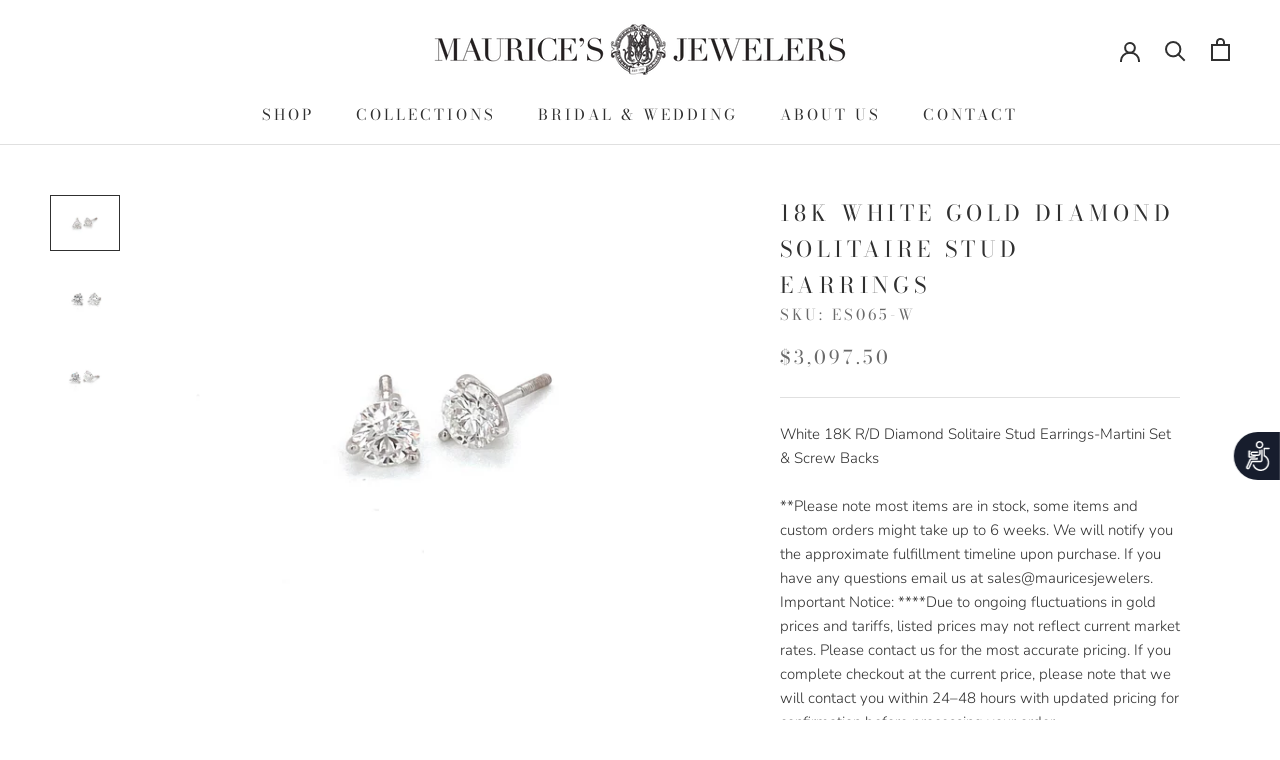

--- FILE ---
content_type: text/html; charset=utf-8
request_url: https://www.mauricesjewelers.com/products/18k-white-gold-diamond-solitaire-stud-earrings
body_size: 29786
content:
<!doctype html>

<html class="no-js" lang="en">
  <head>
    <meta charset="utf-8"> 
    <meta http-equiv="X-UA-Compatible" content="IE=edge,chrome=1">
    <meta name="viewport" content="width=device-width, initial-scale=1.0, height=device-height, minimum-scale=1.0, maximum-scale=1.0">
    <meta name="theme-color" content="">
<!-- Google Tag Manager -->
<script>(function(w,d,s,l,i){w[l]=w[l]||[];w[l].push({'gtm.start':
new Date().getTime(),event:'gtm.js'});var f=d.getElementsByTagName(s)[0],
j=d.createElement(s),dl=l!='dataLayer'?'&l='+l:'';j.async=true;j.src=
'https://www.googletagmanager.com/gtm.js?id='+i+dl;f.parentNode.insertBefore(j,f);
})(window,document,'script','dataLayer','GTM-TR97MJPL');</script>
<!-- End Google Tag Manager -->
    <title>
      18K White Gold Diamond Solitaire Stud Earrings &ndash; Maurice&#39;s Jewelers 
    </title>

    
      <!-- Image sitemap verification -->
    <meta name="google-site-verification" content="lptYL4EkJU9_hgzU0ODmfss4Xp6eRWBPVl-2KGEnx_0" /><meta name="description" content="White 18K R/D Diamond Solitaire Stud Earrings-Martini Set &amp;amp; Screw Backs"><!--Start of javascript noindex and nofollow-->

<script>
document.addEventListener('DOMContentLoaded', function() {
    // Check if URL has parameters but is not a pagination page
    if (window.location.href.indexOf('?') > -1 && !window.location.href.includes('page=')) {
        var metaNoIndex = document.createElement('meta');
        metaNoIndex.name = 'robots';
        metaNoIndex.content = 'noindex';
        document.getElementsByTagName('head')[0].appendChild(metaNoIndex);
    }
});
</script>




<!--End of javascript noindex and nofollow--><link rel="shortcut icon" href="//www.mauricesjewelers.com/cdn/shop/files/Maurices_Jewelers_Logo_Icon_-_Black_96x.png?v=1628641722" type="image/png"><meta property="og:type" content="product">
  <meta property="og:title" content="18K White Gold Diamond Solitaire Stud Earrings"><meta property="og:image" content="http://www.mauricesjewelers.com/cdn/shop/products/2020-02-25-10-10-24.jpg?v=1582645088">
    <meta property="og:image:secure_url" content="https://www.mauricesjewelers.com/cdn/shop/products/2020-02-25-10-10-24.jpg?v=1582645088">
    <meta property="og:image:width" content="2248">
    <meta property="og:image:height" content="1801"><meta property="product:price:amount" content="3,097.50">
  <meta property="product:price:currency" content="USD"><meta property="og:description" content="White 18K R/D Diamond Solitaire Stud Earrings-Martini Set &amp;amp; Screw Backs"><meta property="og:url" content="https://www.mauricesjewelers.com/products/18k-white-gold-diamond-solitaire-stud-earrings">
<meta property="og:site_name" content="Maurice&#39;s Jewelers "><meta name="twitter:card" content="summary"><meta name="twitter:title" content="18K White Gold Diamond Solitaire Stud Earrings">
  <meta name="twitter:description" content="White 18K R/D Diamond Solitaire Stud Earrings-Martini Set &amp;amp; Screw Backs">
  <meta name="twitter:image" content="https://www.mauricesjewelers.com/cdn/shop/products/2020-02-25-10-10-24_600x600_crop_center.jpg?v=1582645088">
    <style>
  @font-face {
  font-family: "Bodoni Moda";
  font-weight: 400;
  font-style: normal;
  font-display: fallback;
  src: url("//www.mauricesjewelers.com/cdn/fonts/bodoni_moda/bodonimoda_n4.025af1859727a91866b3c708393a6dc972156491.woff2") format("woff2"),
       url("//www.mauricesjewelers.com/cdn/fonts/bodoni_moda/bodonimoda_n4.aebb4417dfed0dc5ec4a330249c3862add089916.woff") format("woff");
}

  @font-face {
  font-family: Nunito;
  font-weight: 300;
  font-style: normal;
  font-display: fallback;
  src: url("//www.mauricesjewelers.com/cdn/fonts/nunito/nunito_n3.c1d7c2242f5519d084eafc479d7cc132bcc8c480.woff2") format("woff2"),
       url("//www.mauricesjewelers.com/cdn/fonts/nunito/nunito_n3.d543cae3671591d99f8b7ed9ea9ca8387fc73b09.woff") format("woff");
}


  @font-face {
  font-family: Nunito;
  font-weight: 400;
  font-style: normal;
  font-display: fallback;
  src: url("//www.mauricesjewelers.com/cdn/fonts/nunito/nunito_n4.fc49103dc396b42cae9460289072d384b6c6eb63.woff2") format("woff2"),
       url("//www.mauricesjewelers.com/cdn/fonts/nunito/nunito_n4.5d26d13beeac3116db2479e64986cdeea4c8fbdd.woff") format("woff");
}

  @font-face {
  font-family: Nunito;
  font-weight: 300;
  font-style: italic;
  font-display: fallback;
  src: url("//www.mauricesjewelers.com/cdn/fonts/nunito/nunito_i3.11db3ddffd5485d801b7a5d8a24c3b0e446751f1.woff2") format("woff2"),
       url("//www.mauricesjewelers.com/cdn/fonts/nunito/nunito_i3.7f37c552f86f3fb4c0aae0353840b033f9f464a0.woff") format("woff");
}

  @font-face {
  font-family: Nunito;
  font-weight: 400;
  font-style: italic;
  font-display: fallback;
  src: url("//www.mauricesjewelers.com/cdn/fonts/nunito/nunito_i4.fd53bf99043ab6c570187ed42d1b49192135de96.woff2") format("woff2"),
       url("//www.mauricesjewelers.com/cdn/fonts/nunito/nunito_i4.cb3876a003a73aaae5363bb3e3e99d45ec598cc6.woff") format("woff");
}


  :root {
    --heading-font-family : "Bodoni Moda", serif;
    --heading-font-weight : 400;
    --heading-font-style  : normal;

    --text-font-family : Nunito, sans-serif;
    --text-font-weight : 300;
    --text-font-style  : normal;

    --base-text-font-size   : 15px;
    --default-text-font-size: 14px;--background          : #ffffff;
    --background-rgb      : 255, 255, 255;
    --light-background    : #f3ebe3;
    --light-background-rgb: 243, 235, 227;
    --heading-color       : #303030;
    --text-color          : #303030;
    --text-color-rgb      : 48, 48, 48;
    --text-color-light    : #6a6a6a;
    --text-color-light-rgb: 106, 106, 106;
    --link-color          : #6a6a6a;
    --link-color-rgb      : 106, 106, 106;
    --border-color        : #e0e0e0;
    --border-color-rgb    : 224, 224, 224;

    --button-background    : #303030;
    --button-background-rgb: 48, 48, 48;
    --button-text-color    : #ffffff;

    --header-background       : #ffffff;
    --header-heading-color    : #303030;
    --header-light-text-color : #6a6a6a;
    --header-border-color     : #e0e0e0;

    --footer-background    : #f3ebe3;
    --footer-text-color    : #303030;
    --footer-heading-color : #303030;
    --footer-border-color  : #d6cfc8;

    --navigation-background      : #f3ebe3;
    --navigation-background-rgb  : 243, 235, 227;
    --navigation-text-color      : #303030;
    --navigation-text-color-light: rgba(48, 48, 48, 0.5);
    --navigation-border-color    : rgba(48, 48, 48, 0.25);

    --newsletter-popup-background     : #303030;
    --newsletter-popup-text-color     : #ffffff;
    --newsletter-popup-text-color-rgb : 255, 255, 255;

    --secondary-elements-background       : #f3ebe3;
    --secondary-elements-background-rgb   : 243, 235, 227;
    --secondary-elements-text-color       : #303030;
    --secondary-elements-text-color-light : rgba(48, 48, 48, 0.5);
    --secondary-elements-border-color     : rgba(48, 48, 48, 0.25);

    --product-sale-price-color    : #f94c43;
    --product-sale-price-color-rgb: 249, 76, 67;
    --product-star-rating: #f3ebe3;

    /* Shopify related variables */
    --payment-terms-background-color: #ffffff;

    /* Products */

    --horizontal-spacing-four-products-per-row: 60px;
        --horizontal-spacing-two-products-per-row : 60px;

    --vertical-spacing-four-products-per-row: 60px;
        --vertical-spacing-two-products-per-row : 75px;

    /* Animation */
    --drawer-transition-timing: cubic-bezier(0.645, 0.045, 0.355, 1);
    --header-base-height: 80px; /* We set a default for browsers that do not support CSS variables */

    /* Cursors */
    --cursor-zoom-in-svg    : url(//www.mauricesjewelers.com/cdn/shop/t/16/assets/cursor-zoom-in.svg?v=49906376205261279361632703657);
    --cursor-zoom-in-2x-svg : url(//www.mauricesjewelers.com/cdn/shop/t/16/assets/cursor-zoom-in-2x.svg?v=30035540412166091651632703656);
  }
</style>

<script>
  // IE11 does not have support for CSS variables, so we have to polyfill them
  if (!(((window || {}).CSS || {}).supports && window.CSS.supports('(--a: 0)'))) {
    const script = document.createElement('script');
    script.type = 'text/javascript';
    script.src = 'https://cdn.jsdelivr.net/npm/css-vars-ponyfill@2';
    script.onload = function() {
      cssVars({});
    };

    document.getElementsByTagName('head')[0].appendChild(script);
  }
</script>

    <script>window.performance && window.performance.mark && window.performance.mark('shopify.content_for_header.start');</script><meta name="google-site-verification" content="o6x88pafTmNYSD61YMaRf80L5q87XiKH0cC3rsOQmg4">
<meta id="shopify-digital-wallet" name="shopify-digital-wallet" content="/12432965690/digital_wallets/dialog">
<meta name="shopify-checkout-api-token" content="d1fd16d02f41b4a4837936ee7a76be44">
<meta id="in-context-paypal-metadata" data-shop-id="12432965690" data-venmo-supported="true" data-environment="production" data-locale="en_US" data-paypal-v4="true" data-currency="USD">
<link rel="alternate" type="application/json+oembed" href="https://www.mauricesjewelers.com/products/18k-white-gold-diamond-solitaire-stud-earrings.oembed">
<script async="async" src="/checkouts/internal/preloads.js?locale=en-US"></script>
<script id="shopify-features" type="application/json">{"accessToken":"d1fd16d02f41b4a4837936ee7a76be44","betas":["rich-media-storefront-analytics"],"domain":"www.mauricesjewelers.com","predictiveSearch":true,"shopId":12432965690,"locale":"en"}</script>
<script>var Shopify = Shopify || {};
Shopify.shop = "shop-maurices-jewelers.myshopify.com";
Shopify.locale = "en";
Shopify.currency = {"active":"USD","rate":"1.0"};
Shopify.country = "US";
Shopify.theme = {"name":"Prestige 2021 Website","id":127411585217,"schema_name":"Prestige","schema_version":"5.3.4","theme_store_id":855,"role":"main"};
Shopify.theme.handle = "null";
Shopify.theme.style = {"id":null,"handle":null};
Shopify.cdnHost = "www.mauricesjewelers.com/cdn";
Shopify.routes = Shopify.routes || {};
Shopify.routes.root = "/";</script>
<script type="module">!function(o){(o.Shopify=o.Shopify||{}).modules=!0}(window);</script>
<script>!function(o){function n(){var o=[];function n(){o.push(Array.prototype.slice.apply(arguments))}return n.q=o,n}var t=o.Shopify=o.Shopify||{};t.loadFeatures=n(),t.autoloadFeatures=n()}(window);</script>
<script id="shop-js-analytics" type="application/json">{"pageType":"product"}</script>
<script defer="defer" async type="module" src="//www.mauricesjewelers.com/cdn/shopifycloud/shop-js/modules/v2/client.init-shop-cart-sync_BdyHc3Nr.en.esm.js"></script>
<script defer="defer" async type="module" src="//www.mauricesjewelers.com/cdn/shopifycloud/shop-js/modules/v2/chunk.common_Daul8nwZ.esm.js"></script>
<script type="module">
  await import("//www.mauricesjewelers.com/cdn/shopifycloud/shop-js/modules/v2/client.init-shop-cart-sync_BdyHc3Nr.en.esm.js");
await import("//www.mauricesjewelers.com/cdn/shopifycloud/shop-js/modules/v2/chunk.common_Daul8nwZ.esm.js");

  window.Shopify.SignInWithShop?.initShopCartSync?.({"fedCMEnabled":true,"windoidEnabled":true});

</script>
<script>(function() {
  var isLoaded = false;
  function asyncLoad() {
    if (isLoaded) return;
    isLoaded = true;
    var urls = ["https:\/\/shopify.covet.pics\/covet-pics-widget-inject.js?shop=shop-maurices-jewelers.myshopify.com","https:\/\/static.klaviyo.com\/onsite\/js\/klaviyo.js?company_id=JppUzC\u0026shop=shop-maurices-jewelers.myshopify.com","https:\/\/cks3.amplifiedcdn.com\/ckjs.production.min.js?unique_id=shop-maurices-jewelers.myshopify.com\u0026shop=shop-maurices-jewelers.myshopify.com","https:\/\/ccjs.amplifiedcdn.com\/ccjs.umd.js?unique_id=shop-maurices-jewelers.myshopify.com\u0026shop=shop-maurices-jewelers.myshopify.com","https:\/\/www.adevole.com\/products\/whatsapp-leads\/assets\/js\/shopify-script.js?shop=shop-maurices-jewelers.myshopify.com"];
    for (var i = 0; i < urls.length; i++) {
      var s = document.createElement('script');
      s.type = 'text/javascript';
      s.async = true;
      s.src = urls[i];
      var x = document.getElementsByTagName('script')[0];
      x.parentNode.insertBefore(s, x);
    }
  };
  if(window.attachEvent) {
    window.attachEvent('onload', asyncLoad);
  } else {
    window.addEventListener('load', asyncLoad, false);
  }
})();</script>
<script id="__st">var __st={"a":12432965690,"offset":-18000,"reqid":"1f24ed6a-e2dd-4e96-bc3c-aa66da0f4cfc-1768997956","pageurl":"www.mauricesjewelers.com\/products\/18k-white-gold-diamond-solitaire-stud-earrings","u":"d31ae7c3e9cd","p":"product","rtyp":"product","rid":4517500125261};</script>
<script>window.ShopifyPaypalV4VisibilityTracking = true;</script>
<script id="captcha-bootstrap">!function(){'use strict';const t='contact',e='account',n='new_comment',o=[[t,t],['blogs',n],['comments',n],[t,'customer']],c=[[e,'customer_login'],[e,'guest_login'],[e,'recover_customer_password'],[e,'create_customer']],r=t=>t.map((([t,e])=>`form[action*='/${t}']:not([data-nocaptcha='true']) input[name='form_type'][value='${e}']`)).join(','),a=t=>()=>t?[...document.querySelectorAll(t)].map((t=>t.form)):[];function s(){const t=[...o],e=r(t);return a(e)}const i='password',u='form_key',d=['recaptcha-v3-token','g-recaptcha-response','h-captcha-response',i],f=()=>{try{return window.sessionStorage}catch{return}},m='__shopify_v',_=t=>t.elements[u];function p(t,e,n=!1){try{const o=window.sessionStorage,c=JSON.parse(o.getItem(e)),{data:r}=function(t){const{data:e,action:n}=t;return t[m]||n?{data:e,action:n}:{data:t,action:n}}(c);for(const[e,n]of Object.entries(r))t.elements[e]&&(t.elements[e].value=n);n&&o.removeItem(e)}catch(o){console.error('form repopulation failed',{error:o})}}const l='form_type',E='cptcha';function T(t){t.dataset[E]=!0}const w=window,h=w.document,L='Shopify',v='ce_forms',y='captcha';let A=!1;((t,e)=>{const n=(g='f06e6c50-85a8-45c8-87d0-21a2b65856fe',I='https://cdn.shopify.com/shopifycloud/storefront-forms-hcaptcha/ce_storefront_forms_captcha_hcaptcha.v1.5.2.iife.js',D={infoText:'Protected by hCaptcha',privacyText:'Privacy',termsText:'Terms'},(t,e,n)=>{const o=w[L][v],c=o.bindForm;if(c)return c(t,g,e,D).then(n);var r;o.q.push([[t,g,e,D],n]),r=I,A||(h.body.append(Object.assign(h.createElement('script'),{id:'captcha-provider',async:!0,src:r})),A=!0)});var g,I,D;w[L]=w[L]||{},w[L][v]=w[L][v]||{},w[L][v].q=[],w[L][y]=w[L][y]||{},w[L][y].protect=function(t,e){n(t,void 0,e),T(t)},Object.freeze(w[L][y]),function(t,e,n,w,h,L){const[v,y,A,g]=function(t,e,n){const i=e?o:[],u=t?c:[],d=[...i,...u],f=r(d),m=r(i),_=r(d.filter((([t,e])=>n.includes(e))));return[a(f),a(m),a(_),s()]}(w,h,L),I=t=>{const e=t.target;return e instanceof HTMLFormElement?e:e&&e.form},D=t=>v().includes(t);t.addEventListener('submit',(t=>{const e=I(t);if(!e)return;const n=D(e)&&!e.dataset.hcaptchaBound&&!e.dataset.recaptchaBound,o=_(e),c=g().includes(e)&&(!o||!o.value);(n||c)&&t.preventDefault(),c&&!n&&(function(t){try{if(!f())return;!function(t){const e=f();if(!e)return;const n=_(t);if(!n)return;const o=n.value;o&&e.removeItem(o)}(t);const e=Array.from(Array(32),(()=>Math.random().toString(36)[2])).join('');!function(t,e){_(t)||t.append(Object.assign(document.createElement('input'),{type:'hidden',name:u})),t.elements[u].value=e}(t,e),function(t,e){const n=f();if(!n)return;const o=[...t.querySelectorAll(`input[type='${i}']`)].map((({name:t})=>t)),c=[...d,...o],r={};for(const[a,s]of new FormData(t).entries())c.includes(a)||(r[a]=s);n.setItem(e,JSON.stringify({[m]:1,action:t.action,data:r}))}(t,e)}catch(e){console.error('failed to persist form',e)}}(e),e.submit())}));const S=(t,e)=>{t&&!t.dataset[E]&&(n(t,e.some((e=>e===t))),T(t))};for(const o of['focusin','change'])t.addEventListener(o,(t=>{const e=I(t);D(e)&&S(e,y())}));const B=e.get('form_key'),M=e.get(l),P=B&&M;t.addEventListener('DOMContentLoaded',(()=>{const t=y();if(P)for(const e of t)e.elements[l].value===M&&p(e,B);[...new Set([...A(),...v().filter((t=>'true'===t.dataset.shopifyCaptcha))])].forEach((e=>S(e,t)))}))}(h,new URLSearchParams(w.location.search),n,t,e,['guest_login'])})(!0,!0)}();</script>
<script integrity="sha256-4kQ18oKyAcykRKYeNunJcIwy7WH5gtpwJnB7kiuLZ1E=" data-source-attribution="shopify.loadfeatures" defer="defer" src="//www.mauricesjewelers.com/cdn/shopifycloud/storefront/assets/storefront/load_feature-a0a9edcb.js" crossorigin="anonymous"></script>
<script data-source-attribution="shopify.dynamic_checkout.dynamic.init">var Shopify=Shopify||{};Shopify.PaymentButton=Shopify.PaymentButton||{isStorefrontPortableWallets:!0,init:function(){window.Shopify.PaymentButton.init=function(){};var t=document.createElement("script");t.src="https://www.mauricesjewelers.com/cdn/shopifycloud/portable-wallets/latest/portable-wallets.en.js",t.type="module",document.head.appendChild(t)}};
</script>
<script data-source-attribution="shopify.dynamic_checkout.buyer_consent">
  function portableWalletsHideBuyerConsent(e){var t=document.getElementById("shopify-buyer-consent"),n=document.getElementById("shopify-subscription-policy-button");t&&n&&(t.classList.add("hidden"),t.setAttribute("aria-hidden","true"),n.removeEventListener("click",e))}function portableWalletsShowBuyerConsent(e){var t=document.getElementById("shopify-buyer-consent"),n=document.getElementById("shopify-subscription-policy-button");t&&n&&(t.classList.remove("hidden"),t.removeAttribute("aria-hidden"),n.addEventListener("click",e))}window.Shopify?.PaymentButton&&(window.Shopify.PaymentButton.hideBuyerConsent=portableWalletsHideBuyerConsent,window.Shopify.PaymentButton.showBuyerConsent=portableWalletsShowBuyerConsent);
</script>
<script>
  function portableWalletsCleanup(e){e&&e.src&&console.error("Failed to load portable wallets script "+e.src);var t=document.querySelectorAll("shopify-accelerated-checkout .shopify-payment-button__skeleton, shopify-accelerated-checkout-cart .wallet-cart-button__skeleton"),e=document.getElementById("shopify-buyer-consent");for(let e=0;e<t.length;e++)t[e].remove();e&&e.remove()}function portableWalletsNotLoadedAsModule(e){e instanceof ErrorEvent&&"string"==typeof e.message&&e.message.includes("import.meta")&&"string"==typeof e.filename&&e.filename.includes("portable-wallets")&&(window.removeEventListener("error",portableWalletsNotLoadedAsModule),window.Shopify.PaymentButton.failedToLoad=e,"loading"===document.readyState?document.addEventListener("DOMContentLoaded",window.Shopify.PaymentButton.init):window.Shopify.PaymentButton.init())}window.addEventListener("error",portableWalletsNotLoadedAsModule);
</script>

<script type="module" src="https://www.mauricesjewelers.com/cdn/shopifycloud/portable-wallets/latest/portable-wallets.en.js" onError="portableWalletsCleanup(this)" crossorigin="anonymous"></script>
<script nomodule>
  document.addEventListener("DOMContentLoaded", portableWalletsCleanup);
</script>

<link id="shopify-accelerated-checkout-styles" rel="stylesheet" media="screen" href="https://www.mauricesjewelers.com/cdn/shopifycloud/portable-wallets/latest/accelerated-checkout-backwards-compat.css" crossorigin="anonymous">
<style id="shopify-accelerated-checkout-cart">
        #shopify-buyer-consent {
  margin-top: 1em;
  display: inline-block;
  width: 100%;
}

#shopify-buyer-consent.hidden {
  display: none;
}

#shopify-subscription-policy-button {
  background: none;
  border: none;
  padding: 0;
  text-decoration: underline;
  font-size: inherit;
  cursor: pointer;
}

#shopify-subscription-policy-button::before {
  box-shadow: none;
}

      </style>

<script>window.performance && window.performance.mark && window.performance.mark('shopify.content_for_header.end');</script>

    <link rel="stylesheet" href="//www.mauricesjewelers.com/cdn/shop/t/16/assets/theme.css?v=96932438862451898031636991507">

    <script>// This allows to expose several variables to the global scope, to be used in scripts
      window.theme = {
        pageType: "product",
        moneyFormat: "${{amount}}",
        moneyWithCurrencyFormat: "${{amount}} USD",
        currencyCodeEnabled: false,
        productImageSize: "natural",
        searchMode: "product,article,page",
        showPageTransition: false,
        showElementStaggering: false,
        showImageZooming: true
      };

      window.routes = {
        rootUrl: "\/",
        rootUrlWithoutSlash: '',
        cartUrl: "\/cart",
        cartAddUrl: "\/cart\/add",
        cartChangeUrl: "\/cart\/change",
        searchUrl: "\/search",
        productRecommendationsUrl: "\/recommendations\/products"
      };

      window.languages = {
        cartAddNote: "Add Order Note",
        cartEditNote: "Edit Order Note",
        productImageLoadingError: "This image could not be loaded. Please try to reload the page.",
        productFormAddToCart: "Add to cart",
        productFormUnavailable: "Unavailable",
        productFormSoldOut: "Sold Out",
        shippingEstimatorOneResult: "1 option available:",
        shippingEstimatorMoreResults: "{{count}} options available:",
        shippingEstimatorNoResults: "No shipping could be found"
      };

      window.lazySizesConfig = {
        loadHidden: false,
        hFac: 0.5,
        expFactor: 2,
        ricTimeout: 150,
        lazyClass: 'Image--lazyLoad',
        loadingClass: 'Image--lazyLoading',
        loadedClass: 'Image--lazyLoaded'
      };

      document.documentElement.className = document.documentElement.className.replace('no-js', 'js');
      document.documentElement.style.setProperty('--window-height', window.innerHeight + 'px');

      // We do a quick detection of some features (we could use Modernizr but for so little...)
      (function() {
        document.documentElement.className += ((window.CSS && window.CSS.supports('(position: sticky) or (position: -webkit-sticky)')) ? ' supports-sticky' : ' no-supports-sticky');
        document.documentElement.className += (window.matchMedia('(-moz-touch-enabled: 1), (hover: none)')).matches ? ' no-supports-hover' : ' supports-hover';
      }());

      
    </script>

    <script src="//www.mauricesjewelers.com/cdn/shop/t/16/assets/lazysizes.min.js?v=174358363404432586981632701650" async></script><script src="//www.mauricesjewelers.com/cdn/shop/t/16/assets/libs.min.js?v=26178543184394469741632701651" defer></script>
    <script src="//www.mauricesjewelers.com/cdn/shop/t/16/assets/theme.js?v=58358707770092101231650331104" defer></script>
    <script src="//www.mauricesjewelers.com/cdn/shop/t/16/assets/custom.js?v=183944157590872491501632701650" defer></script>

    <script>
      (function () {
        window.onpageshow = function() {
          if (window.theme.showPageTransition) {
            var pageTransition = document.querySelector('.PageTransition');

            if (pageTransition) {
              pageTransition.style.visibility = 'visible';
              pageTransition.style.opacity = '0';
            }
          }

          // When the page is loaded from the cache, we have to reload the cart content
          document.documentElement.dispatchEvent(new CustomEvent('cart:refresh', {
            bubbles: true
          }));
        };
      })();
    </script>

    
  <script type="application/ld+json">
  {
    "@context": "http://schema.org",
    "@type": "Product",
    "offers": [{
          "@type": "Offer",
          "name": "0.65 CT",
          "availability":"https://schema.org/InStock",
          "price": 3097.5,
          "priceCurrency": "USD",
          "priceValidUntil": "2026-01-31","sku": "ES065-W","url": "/products/18k-white-gold-diamond-solitaire-stud-earrings?variant=32024375197773"
        },
{
          "@type": "Offer",
          "name": "1.00 CT",
          "availability":"https://schema.org/InStock",
          "price": 6193.5,
          "priceCurrency": "USD",
          "priceValidUntil": "2026-01-31","sku": "ERS100-W1","url": "/products/18k-white-gold-diamond-solitaire-stud-earrings?variant=32024363991117"
        },
{
          "@type": "Offer",
          "name": "1.42 CT",
          "availability":"https://schema.org/InStock",
          "price": 11565.0,
          "priceCurrency": "USD",
          "priceValidUntil": "2026-01-31","sku": "EST142-W","url": "/products/18k-white-gold-diamond-solitaire-stud-earrings?variant=32024405049421"
        }
],
      "mpn": "1-191-0153",
      "productId": "1-191-0153",
    "brand": {
      "name": "FALBER DIAMONDS"
    },
    "name": "18K White Gold Diamond Solitaire Stud Earrings",
    "description": "White 18K R\/D Diamond Solitaire Stud Earrings-Martini Set \u0026amp; Screw Backs",
    "category": "EARRINGS",
    "url": "/products/18k-white-gold-diamond-solitaire-stud-earrings",
    "sku": "ES065-W",
    "image": {
      "@type": "ImageObject",
      "url": "https://www.mauricesjewelers.com/cdn/shop/products/2020-02-25-10-10-24_1024x.jpg?v=1582645088",
      "image": "https://www.mauricesjewelers.com/cdn/shop/products/2020-02-25-10-10-24_1024x.jpg?v=1582645088",
      "name": "18K White Gold Diamond Solitaire Stud Earrings-EARRINGS-FALBER DIAMONDS-",
      "width": "1024",
      "height": "1024"
    }
  }
  </script>



  <script type="application/ld+json">
  {
    "@context": "http://schema.org",
    "@type": "BreadcrumbList",
  "itemListElement": [{
      "@type": "ListItem",
      "position": 1,
      "name": "Home",
      "item": "https://www.mauricesjewelers.com"
    },{
          "@type": "ListItem",
          "position": 2,
          "name": "18K White Gold Diamond Solitaire Stud Earrings",
          "item": "https://www.mauricesjewelers.com/products/18k-white-gold-diamond-solitaire-stud-earrings"
        }]
  }
  </script>

  <script>window.is_hulkpo_installed=true</script><!--Gem_Page_Header_Script-->
    


<!--End_Gem_Page_Header_Script-->
<!-- BeginConsistentCartAddon -->  <script>    Shopify.customer_logged_in = false ;  Shopify.customer_email = "" ;  Shopify.log_uuids = true;    </script>  <!-- EndConsistentCartAddon -->



    <link rel="canonical" href="https://www.mauricesjewelers.com/products/18k-white-gold-diamond-solitaire-stud-earrings">
    




  <!-- BEGIN app block: shopify://apps/gempages-builder/blocks/embed-gp-script-head/20b379d4-1b20-474c-a6ca-665c331919f3 -->














<!-- END app block --><link href="https://monorail-edge.shopifysvc.com" rel="dns-prefetch">
<script>(function(){if ("sendBeacon" in navigator && "performance" in window) {try {var session_token_from_headers = performance.getEntriesByType('navigation')[0].serverTiming.find(x => x.name == '_s').description;} catch {var session_token_from_headers = undefined;}var session_cookie_matches = document.cookie.match(/_shopify_s=([^;]*)/);var session_token_from_cookie = session_cookie_matches && session_cookie_matches.length === 2 ? session_cookie_matches[1] : "";var session_token = session_token_from_headers || session_token_from_cookie || "";function handle_abandonment_event(e) {var entries = performance.getEntries().filter(function(entry) {return /monorail-edge.shopifysvc.com/.test(entry.name);});if (!window.abandonment_tracked && entries.length === 0) {window.abandonment_tracked = true;var currentMs = Date.now();var navigation_start = performance.timing.navigationStart;var payload = {shop_id: 12432965690,url: window.location.href,navigation_start,duration: currentMs - navigation_start,session_token,page_type: "product"};window.navigator.sendBeacon("https://monorail-edge.shopifysvc.com/v1/produce", JSON.stringify({schema_id: "online_store_buyer_site_abandonment/1.1",payload: payload,metadata: {event_created_at_ms: currentMs,event_sent_at_ms: currentMs}}));}}window.addEventListener('pagehide', handle_abandonment_event);}}());</script>
<script id="web-pixels-manager-setup">(function e(e,d,r,n,o){if(void 0===o&&(o={}),!Boolean(null===(a=null===(i=window.Shopify)||void 0===i?void 0:i.analytics)||void 0===a?void 0:a.replayQueue)){var i,a;window.Shopify=window.Shopify||{};var t=window.Shopify;t.analytics=t.analytics||{};var s=t.analytics;s.replayQueue=[],s.publish=function(e,d,r){return s.replayQueue.push([e,d,r]),!0};try{self.performance.mark("wpm:start")}catch(e){}var l=function(){var e={modern:/Edge?\/(1{2}[4-9]|1[2-9]\d|[2-9]\d{2}|\d{4,})\.\d+(\.\d+|)|Firefox\/(1{2}[4-9]|1[2-9]\d|[2-9]\d{2}|\d{4,})\.\d+(\.\d+|)|Chrom(ium|e)\/(9{2}|\d{3,})\.\d+(\.\d+|)|(Maci|X1{2}).+ Version\/(15\.\d+|(1[6-9]|[2-9]\d|\d{3,})\.\d+)([,.]\d+|)( \(\w+\)|)( Mobile\/\w+|) Safari\/|Chrome.+OPR\/(9{2}|\d{3,})\.\d+\.\d+|(CPU[ +]OS|iPhone[ +]OS|CPU[ +]iPhone|CPU IPhone OS|CPU iPad OS)[ +]+(15[._]\d+|(1[6-9]|[2-9]\d|\d{3,})[._]\d+)([._]\d+|)|Android:?[ /-](13[3-9]|1[4-9]\d|[2-9]\d{2}|\d{4,})(\.\d+|)(\.\d+|)|Android.+Firefox\/(13[5-9]|1[4-9]\d|[2-9]\d{2}|\d{4,})\.\d+(\.\d+|)|Android.+Chrom(ium|e)\/(13[3-9]|1[4-9]\d|[2-9]\d{2}|\d{4,})\.\d+(\.\d+|)|SamsungBrowser\/([2-9]\d|\d{3,})\.\d+/,legacy:/Edge?\/(1[6-9]|[2-9]\d|\d{3,})\.\d+(\.\d+|)|Firefox\/(5[4-9]|[6-9]\d|\d{3,})\.\d+(\.\d+|)|Chrom(ium|e)\/(5[1-9]|[6-9]\d|\d{3,})\.\d+(\.\d+|)([\d.]+$|.*Safari\/(?![\d.]+ Edge\/[\d.]+$))|(Maci|X1{2}).+ Version\/(10\.\d+|(1[1-9]|[2-9]\d|\d{3,})\.\d+)([,.]\d+|)( \(\w+\)|)( Mobile\/\w+|) Safari\/|Chrome.+OPR\/(3[89]|[4-9]\d|\d{3,})\.\d+\.\d+|(CPU[ +]OS|iPhone[ +]OS|CPU[ +]iPhone|CPU IPhone OS|CPU iPad OS)[ +]+(10[._]\d+|(1[1-9]|[2-9]\d|\d{3,})[._]\d+)([._]\d+|)|Android:?[ /-](13[3-9]|1[4-9]\d|[2-9]\d{2}|\d{4,})(\.\d+|)(\.\d+|)|Mobile Safari.+OPR\/([89]\d|\d{3,})\.\d+\.\d+|Android.+Firefox\/(13[5-9]|1[4-9]\d|[2-9]\d{2}|\d{4,})\.\d+(\.\d+|)|Android.+Chrom(ium|e)\/(13[3-9]|1[4-9]\d|[2-9]\d{2}|\d{4,})\.\d+(\.\d+|)|Android.+(UC? ?Browser|UCWEB|U3)[ /]?(15\.([5-9]|\d{2,})|(1[6-9]|[2-9]\d|\d{3,})\.\d+)\.\d+|SamsungBrowser\/(5\.\d+|([6-9]|\d{2,})\.\d+)|Android.+MQ{2}Browser\/(14(\.(9|\d{2,})|)|(1[5-9]|[2-9]\d|\d{3,})(\.\d+|))(\.\d+|)|K[Aa][Ii]OS\/(3\.\d+|([4-9]|\d{2,})\.\d+)(\.\d+|)/},d=e.modern,r=e.legacy,n=navigator.userAgent;return n.match(d)?"modern":n.match(r)?"legacy":"unknown"}(),u="modern"===l?"modern":"legacy",c=(null!=n?n:{modern:"",legacy:""})[u],f=function(e){return[e.baseUrl,"/wpm","/b",e.hashVersion,"modern"===e.buildTarget?"m":"l",".js"].join("")}({baseUrl:d,hashVersion:r,buildTarget:u}),m=function(e){var d=e.version,r=e.bundleTarget,n=e.surface,o=e.pageUrl,i=e.monorailEndpoint;return{emit:function(e){var a=e.status,t=e.errorMsg,s=(new Date).getTime(),l=JSON.stringify({metadata:{event_sent_at_ms:s},events:[{schema_id:"web_pixels_manager_load/3.1",payload:{version:d,bundle_target:r,page_url:o,status:a,surface:n,error_msg:t},metadata:{event_created_at_ms:s}}]});if(!i)return console&&console.warn&&console.warn("[Web Pixels Manager] No Monorail endpoint provided, skipping logging."),!1;try{return self.navigator.sendBeacon.bind(self.navigator)(i,l)}catch(e){}var u=new XMLHttpRequest;try{return u.open("POST",i,!0),u.setRequestHeader("Content-Type","text/plain"),u.send(l),!0}catch(e){return console&&console.warn&&console.warn("[Web Pixels Manager] Got an unhandled error while logging to Monorail."),!1}}}}({version:r,bundleTarget:l,surface:e.surface,pageUrl:self.location.href,monorailEndpoint:e.monorailEndpoint});try{o.browserTarget=l,function(e){var d=e.src,r=e.async,n=void 0===r||r,o=e.onload,i=e.onerror,a=e.sri,t=e.scriptDataAttributes,s=void 0===t?{}:t,l=document.createElement("script"),u=document.querySelector("head"),c=document.querySelector("body");if(l.async=n,l.src=d,a&&(l.integrity=a,l.crossOrigin="anonymous"),s)for(var f in s)if(Object.prototype.hasOwnProperty.call(s,f))try{l.dataset[f]=s[f]}catch(e){}if(o&&l.addEventListener("load",o),i&&l.addEventListener("error",i),u)u.appendChild(l);else{if(!c)throw new Error("Did not find a head or body element to append the script");c.appendChild(l)}}({src:f,async:!0,onload:function(){if(!function(){var e,d;return Boolean(null===(d=null===(e=window.Shopify)||void 0===e?void 0:e.analytics)||void 0===d?void 0:d.initialized)}()){var d=window.webPixelsManager.init(e)||void 0;if(d){var r=window.Shopify.analytics;r.replayQueue.forEach((function(e){var r=e[0],n=e[1],o=e[2];d.publishCustomEvent(r,n,o)})),r.replayQueue=[],r.publish=d.publishCustomEvent,r.visitor=d.visitor,r.initialized=!0}}},onerror:function(){return m.emit({status:"failed",errorMsg:"".concat(f," has failed to load")})},sri:function(e){var d=/^sha384-[A-Za-z0-9+/=]+$/;return"string"==typeof e&&d.test(e)}(c)?c:"",scriptDataAttributes:o}),m.emit({status:"loading"})}catch(e){m.emit({status:"failed",errorMsg:(null==e?void 0:e.message)||"Unknown error"})}}})({shopId: 12432965690,storefrontBaseUrl: "https://www.mauricesjewelers.com",extensionsBaseUrl: "https://extensions.shopifycdn.com/cdn/shopifycloud/web-pixels-manager",monorailEndpoint: "https://monorail-edge.shopifysvc.com/unstable/produce_batch",surface: "storefront-renderer",enabledBetaFlags: ["2dca8a86"],webPixelsConfigList: [{"id":"807764183","configuration":"{\"accountID\":\"936918\"}","eventPayloadVersion":"v1","runtimeContext":"STRICT","scriptVersion":"0a69f6d02538fd56e20f2f152efb5318","type":"APP","apiClientId":11218583553,"privacyPurposes":["ANALYTICS","MARKETING","SALE_OF_DATA"],"dataSharingAdjustments":{"protectedCustomerApprovalScopes":["read_customer_address","read_customer_email","read_customer_name","read_customer_personal_data","read_customer_phone"]}},{"id":"475463895","configuration":"{\"config\":\"{\\\"pixel_id\\\":\\\"AW-781881477\\\",\\\"google_tag_ids\\\":[\\\"AW-781881477\\\",\\\"GT-WRCZG83\\\"],\\\"target_country\\\":\\\"US\\\",\\\"gtag_events\\\":[{\\\"type\\\":\\\"search\\\",\\\"action_label\\\":\\\"AW-781881477\\\/tQDzCL7e9IsBEIWh6vQC\\\"},{\\\"type\\\":\\\"begin_checkout\\\",\\\"action_label\\\":\\\"AW-781881477\\\/n59gCLve9IsBEIWh6vQC\\\"},{\\\"type\\\":\\\"view_item\\\",\\\"action_label\\\":[\\\"AW-781881477\\\/oVcaCLXe9IsBEIWh6vQC\\\",\\\"MC-02KL4YK2XJ\\\"]},{\\\"type\\\":\\\"purchase\\\",\\\"action_label\\\":[\\\"AW-781881477\\\/VsVSCLLe9IsBEIWh6vQC\\\",\\\"MC-02KL4YK2XJ\\\"]},{\\\"type\\\":\\\"page_view\\\",\\\"action_label\\\":[\\\"AW-781881477\\\/bcuLCK_e9IsBEIWh6vQC\\\",\\\"MC-02KL4YK2XJ\\\"]},{\\\"type\\\":\\\"add_payment_info\\\",\\\"action_label\\\":\\\"AW-781881477\\\/ZX62CMHe9IsBEIWh6vQC\\\"},{\\\"type\\\":\\\"add_to_cart\\\",\\\"action_label\\\":\\\"AW-781881477\\\/MOgzCLje9IsBEIWh6vQC\\\"}],\\\"enable_monitoring_mode\\\":false}\"}","eventPayloadVersion":"v1","runtimeContext":"OPEN","scriptVersion":"b2a88bafab3e21179ed38636efcd8a93","type":"APP","apiClientId":1780363,"privacyPurposes":[],"dataSharingAdjustments":{"protectedCustomerApprovalScopes":["read_customer_address","read_customer_email","read_customer_name","read_customer_personal_data","read_customer_phone"]}},{"id":"181993687","configuration":"{\"pixel_id\":\"307051313431589\",\"pixel_type\":\"facebook_pixel\",\"metaapp_system_user_token\":\"-\"}","eventPayloadVersion":"v1","runtimeContext":"OPEN","scriptVersion":"ca16bc87fe92b6042fbaa3acc2fbdaa6","type":"APP","apiClientId":2329312,"privacyPurposes":["ANALYTICS","MARKETING","SALE_OF_DATA"],"dataSharingAdjustments":{"protectedCustomerApprovalScopes":["read_customer_address","read_customer_email","read_customer_name","read_customer_personal_data","read_customer_phone"]}},{"id":"128319703","configuration":"{\"tagID\":\"2612561754785\"}","eventPayloadVersion":"v1","runtimeContext":"STRICT","scriptVersion":"18031546ee651571ed29edbe71a3550b","type":"APP","apiClientId":3009811,"privacyPurposes":["ANALYTICS","MARKETING","SALE_OF_DATA"],"dataSharingAdjustments":{"protectedCustomerApprovalScopes":["read_customer_address","read_customer_email","read_customer_name","read_customer_personal_data","read_customer_phone"]}},{"id":"64192727","eventPayloadVersion":"v1","runtimeContext":"LAX","scriptVersion":"1","type":"CUSTOM","privacyPurposes":["MARKETING"],"name":"Meta pixel (migrated)"},{"id":"73760983","eventPayloadVersion":"v1","runtimeContext":"LAX","scriptVersion":"1","type":"CUSTOM","privacyPurposes":["ANALYTICS"],"name":"Google Analytics tag (migrated)"},{"id":"shopify-app-pixel","configuration":"{}","eventPayloadVersion":"v1","runtimeContext":"STRICT","scriptVersion":"0450","apiClientId":"shopify-pixel","type":"APP","privacyPurposes":["ANALYTICS","MARKETING"]},{"id":"shopify-custom-pixel","eventPayloadVersion":"v1","runtimeContext":"LAX","scriptVersion":"0450","apiClientId":"shopify-pixel","type":"CUSTOM","privacyPurposes":["ANALYTICS","MARKETING"]}],isMerchantRequest: false,initData: {"shop":{"name":"Maurice's Jewelers ","paymentSettings":{"currencyCode":"USD"},"myshopifyDomain":"shop-maurices-jewelers.myshopify.com","countryCode":"US","storefrontUrl":"https:\/\/www.mauricesjewelers.com"},"customer":null,"cart":null,"checkout":null,"productVariants":[{"price":{"amount":3097.5,"currencyCode":"USD"},"product":{"title":"18K White Gold Diamond Solitaire Stud Earrings","vendor":"FALBER DIAMONDS","id":"4517500125261","untranslatedTitle":"18K White Gold Diamond Solitaire Stud Earrings","url":"\/products\/18k-white-gold-diamond-solitaire-stud-earrings","type":"EARRINGS"},"id":"32024375197773","image":{"src":"\/\/www.mauricesjewelers.com\/cdn\/shop\/products\/2020-02-25-10-10-24.jpg?v=1582645088"},"sku":"ES065-W","title":"0.65 CT","untranslatedTitle":"0.65 CT"},{"price":{"amount":6193.5,"currencyCode":"USD"},"product":{"title":"18K White Gold Diamond Solitaire Stud Earrings","vendor":"FALBER DIAMONDS","id":"4517500125261","untranslatedTitle":"18K White Gold Diamond Solitaire Stud Earrings","url":"\/products\/18k-white-gold-diamond-solitaire-stud-earrings","type":"EARRINGS"},"id":"32024363991117","image":{"src":"\/\/www.mauricesjewelers.com\/cdn\/shop\/products\/2020-02-25-10-10-24.jpg?v=1582645088"},"sku":"ERS100-W1","title":"1.00 CT","untranslatedTitle":"1.00 CT"},{"price":{"amount":11565.0,"currencyCode":"USD"},"product":{"title":"18K White Gold Diamond Solitaire Stud Earrings","vendor":"FALBER DIAMONDS","id":"4517500125261","untranslatedTitle":"18K White Gold Diamond Solitaire Stud Earrings","url":"\/products\/18k-white-gold-diamond-solitaire-stud-earrings","type":"EARRINGS"},"id":"32024405049421","image":{"src":"\/\/www.mauricesjewelers.com\/cdn\/shop\/products\/2020-02-25-10-10-24.jpg?v=1582645088"},"sku":"EST142-W","title":"1.42 CT","untranslatedTitle":"1.42 CT"}],"purchasingCompany":null},},"https://www.mauricesjewelers.com/cdn","fcfee988w5aeb613cpc8e4bc33m6693e112",{"modern":"","legacy":""},{"shopId":"12432965690","storefrontBaseUrl":"https:\/\/www.mauricesjewelers.com","extensionBaseUrl":"https:\/\/extensions.shopifycdn.com\/cdn\/shopifycloud\/web-pixels-manager","surface":"storefront-renderer","enabledBetaFlags":"[\"2dca8a86\"]","isMerchantRequest":"false","hashVersion":"fcfee988w5aeb613cpc8e4bc33m6693e112","publish":"custom","events":"[[\"page_viewed\",{}],[\"product_viewed\",{\"productVariant\":{\"price\":{\"amount\":3097.5,\"currencyCode\":\"USD\"},\"product\":{\"title\":\"18K White Gold Diamond Solitaire Stud Earrings\",\"vendor\":\"FALBER DIAMONDS\",\"id\":\"4517500125261\",\"untranslatedTitle\":\"18K White Gold Diamond Solitaire Stud Earrings\",\"url\":\"\/products\/18k-white-gold-diamond-solitaire-stud-earrings\",\"type\":\"EARRINGS\"},\"id\":\"32024375197773\",\"image\":{\"src\":\"\/\/www.mauricesjewelers.com\/cdn\/shop\/products\/2020-02-25-10-10-24.jpg?v=1582645088\"},\"sku\":\"ES065-W\",\"title\":\"0.65 CT\",\"untranslatedTitle\":\"0.65 CT\"}}]]"});</script><script>
  window.ShopifyAnalytics = window.ShopifyAnalytics || {};
  window.ShopifyAnalytics.meta = window.ShopifyAnalytics.meta || {};
  window.ShopifyAnalytics.meta.currency = 'USD';
  var meta = {"product":{"id":4517500125261,"gid":"gid:\/\/shopify\/Product\/4517500125261","vendor":"FALBER DIAMONDS","type":"EARRINGS","handle":"18k-white-gold-diamond-solitaire-stud-earrings","variants":[{"id":32024375197773,"price":309750,"name":"18K White Gold Diamond Solitaire Stud Earrings - 0.65 CT","public_title":"0.65 CT","sku":"ES065-W"},{"id":32024363991117,"price":619350,"name":"18K White Gold Diamond Solitaire Stud Earrings - 1.00 CT","public_title":"1.00 CT","sku":"ERS100-W1"},{"id":32024405049421,"price":1156500,"name":"18K White Gold Diamond Solitaire Stud Earrings - 1.42 CT","public_title":"1.42 CT","sku":"EST142-W"}],"remote":false},"page":{"pageType":"product","resourceType":"product","resourceId":4517500125261,"requestId":"1f24ed6a-e2dd-4e96-bc3c-aa66da0f4cfc-1768997956"}};
  for (var attr in meta) {
    window.ShopifyAnalytics.meta[attr] = meta[attr];
  }
</script>
<script class="analytics">
  (function () {
    var customDocumentWrite = function(content) {
      var jquery = null;

      if (window.jQuery) {
        jquery = window.jQuery;
      } else if (window.Checkout && window.Checkout.$) {
        jquery = window.Checkout.$;
      }

      if (jquery) {
        jquery('body').append(content);
      }
    };

    var hasLoggedConversion = function(token) {
      if (token) {
        return document.cookie.indexOf('loggedConversion=' + token) !== -1;
      }
      return false;
    }

    var setCookieIfConversion = function(token) {
      if (token) {
        var twoMonthsFromNow = new Date(Date.now());
        twoMonthsFromNow.setMonth(twoMonthsFromNow.getMonth() + 2);

        document.cookie = 'loggedConversion=' + token + '; expires=' + twoMonthsFromNow;
      }
    }

    var trekkie = window.ShopifyAnalytics.lib = window.trekkie = window.trekkie || [];
    if (trekkie.integrations) {
      return;
    }
    trekkie.methods = [
      'identify',
      'page',
      'ready',
      'track',
      'trackForm',
      'trackLink'
    ];
    trekkie.factory = function(method) {
      return function() {
        var args = Array.prototype.slice.call(arguments);
        args.unshift(method);
        trekkie.push(args);
        return trekkie;
      };
    };
    for (var i = 0; i < trekkie.methods.length; i++) {
      var key = trekkie.methods[i];
      trekkie[key] = trekkie.factory(key);
    }
    trekkie.load = function(config) {
      trekkie.config = config || {};
      trekkie.config.initialDocumentCookie = document.cookie;
      var first = document.getElementsByTagName('script')[0];
      var script = document.createElement('script');
      script.type = 'text/javascript';
      script.onerror = function(e) {
        var scriptFallback = document.createElement('script');
        scriptFallback.type = 'text/javascript';
        scriptFallback.onerror = function(error) {
                var Monorail = {
      produce: function produce(monorailDomain, schemaId, payload) {
        var currentMs = new Date().getTime();
        var event = {
          schema_id: schemaId,
          payload: payload,
          metadata: {
            event_created_at_ms: currentMs,
            event_sent_at_ms: currentMs
          }
        };
        return Monorail.sendRequest("https://" + monorailDomain + "/v1/produce", JSON.stringify(event));
      },
      sendRequest: function sendRequest(endpointUrl, payload) {
        // Try the sendBeacon API
        if (window && window.navigator && typeof window.navigator.sendBeacon === 'function' && typeof window.Blob === 'function' && !Monorail.isIos12()) {
          var blobData = new window.Blob([payload], {
            type: 'text/plain'
          });

          if (window.navigator.sendBeacon(endpointUrl, blobData)) {
            return true;
          } // sendBeacon was not successful

        } // XHR beacon

        var xhr = new XMLHttpRequest();

        try {
          xhr.open('POST', endpointUrl);
          xhr.setRequestHeader('Content-Type', 'text/plain');
          xhr.send(payload);
        } catch (e) {
          console.log(e);
        }

        return false;
      },
      isIos12: function isIos12() {
        return window.navigator.userAgent.lastIndexOf('iPhone; CPU iPhone OS 12_') !== -1 || window.navigator.userAgent.lastIndexOf('iPad; CPU OS 12_') !== -1;
      }
    };
    Monorail.produce('monorail-edge.shopifysvc.com',
      'trekkie_storefront_load_errors/1.1',
      {shop_id: 12432965690,
      theme_id: 127411585217,
      app_name: "storefront",
      context_url: window.location.href,
      source_url: "//www.mauricesjewelers.com/cdn/s/trekkie.storefront.cd680fe47e6c39ca5d5df5f0a32d569bc48c0f27.min.js"});

        };
        scriptFallback.async = true;
        scriptFallback.src = '//www.mauricesjewelers.com/cdn/s/trekkie.storefront.cd680fe47e6c39ca5d5df5f0a32d569bc48c0f27.min.js';
        first.parentNode.insertBefore(scriptFallback, first);
      };
      script.async = true;
      script.src = '//www.mauricesjewelers.com/cdn/s/trekkie.storefront.cd680fe47e6c39ca5d5df5f0a32d569bc48c0f27.min.js';
      first.parentNode.insertBefore(script, first);
    };
    trekkie.load(
      {"Trekkie":{"appName":"storefront","development":false,"defaultAttributes":{"shopId":12432965690,"isMerchantRequest":null,"themeId":127411585217,"themeCityHash":"15053927444747516021","contentLanguage":"en","currency":"USD","eventMetadataId":"2cf4b464-330e-44d9-a8cc-7ee42a5a4e26"},"isServerSideCookieWritingEnabled":true,"monorailRegion":"shop_domain","enabledBetaFlags":["65f19447"]},"Session Attribution":{},"S2S":{"facebookCapiEnabled":false,"source":"trekkie-storefront-renderer","apiClientId":580111}}
    );

    var loaded = false;
    trekkie.ready(function() {
      if (loaded) return;
      loaded = true;

      window.ShopifyAnalytics.lib = window.trekkie;

      var originalDocumentWrite = document.write;
      document.write = customDocumentWrite;
      try { window.ShopifyAnalytics.merchantGoogleAnalytics.call(this); } catch(error) {};
      document.write = originalDocumentWrite;

      window.ShopifyAnalytics.lib.page(null,{"pageType":"product","resourceType":"product","resourceId":4517500125261,"requestId":"1f24ed6a-e2dd-4e96-bc3c-aa66da0f4cfc-1768997956","shopifyEmitted":true});

      var match = window.location.pathname.match(/checkouts\/(.+)\/(thank_you|post_purchase)/)
      var token = match? match[1]: undefined;
      if (!hasLoggedConversion(token)) {
        setCookieIfConversion(token);
        window.ShopifyAnalytics.lib.track("Viewed Product",{"currency":"USD","variantId":32024375197773,"productId":4517500125261,"productGid":"gid:\/\/shopify\/Product\/4517500125261","name":"18K White Gold Diamond Solitaire Stud Earrings - 0.65 CT","price":"3097.50","sku":"ES065-W","brand":"FALBER DIAMONDS","variant":"0.65 CT","category":"EARRINGS","nonInteraction":true,"remote":false},undefined,undefined,{"shopifyEmitted":true});
      window.ShopifyAnalytics.lib.track("monorail:\/\/trekkie_storefront_viewed_product\/1.1",{"currency":"USD","variantId":32024375197773,"productId":4517500125261,"productGid":"gid:\/\/shopify\/Product\/4517500125261","name":"18K White Gold Diamond Solitaire Stud Earrings - 0.65 CT","price":"3097.50","sku":"ES065-W","brand":"FALBER DIAMONDS","variant":"0.65 CT","category":"EARRINGS","nonInteraction":true,"remote":false,"referer":"https:\/\/www.mauricesjewelers.com\/products\/18k-white-gold-diamond-solitaire-stud-earrings"});
      }
    });


        var eventsListenerScript = document.createElement('script');
        eventsListenerScript.async = true;
        eventsListenerScript.src = "//www.mauricesjewelers.com/cdn/shopifycloud/storefront/assets/shop_events_listener-3da45d37.js";
        document.getElementsByTagName('head')[0].appendChild(eventsListenerScript);

})();</script>
  <script>
  if (!window.ga || (window.ga && typeof window.ga !== 'function')) {
    window.ga = function ga() {
      (window.ga.q = window.ga.q || []).push(arguments);
      if (window.Shopify && window.Shopify.analytics && typeof window.Shopify.analytics.publish === 'function') {
        window.Shopify.analytics.publish("ga_stub_called", {}, {sendTo: "google_osp_migration"});
      }
      console.error("Shopify's Google Analytics stub called with:", Array.from(arguments), "\nSee https://help.shopify.com/manual/promoting-marketing/pixels/pixel-migration#google for more information.");
    };
    if (window.Shopify && window.Shopify.analytics && typeof window.Shopify.analytics.publish === 'function') {
      window.Shopify.analytics.publish("ga_stub_initialized", {}, {sendTo: "google_osp_migration"});
    }
  }
</script>
<script
  defer
  src="https://www.mauricesjewelers.com/cdn/shopifycloud/perf-kit/shopify-perf-kit-3.0.4.min.js"
  data-application="storefront-renderer"
  data-shop-id="12432965690"
  data-render-region="gcp-us-central1"
  data-page-type="product"
  data-theme-instance-id="127411585217"
  data-theme-name="Prestige"
  data-theme-version="5.3.4"
  data-monorail-region="shop_domain"
  data-resource-timing-sampling-rate="10"
  data-shs="true"
  data-shs-beacon="true"
  data-shs-export-with-fetch="true"
  data-shs-logs-sample-rate="1"
  data-shs-beacon-endpoint="https://www.mauricesjewelers.com/api/collect"
></script>
</head><body class="prestige--v4 features--heading-large features--heading-uppercase features--show-button-transition features--show-image-zooming  template-product"><!-- Google Tag Manager (noscript) -->
<noscript><iframe src="https://www.googletagmanager.com/ns.html?id=GTM-TR97MJPL"
height="0" width="0" style="display:none;visibility:hidden"></iframe></noscript>
<!-- End Google Tag Manager (noscript) -->
    <svg class="u-visually-hidden">
      <linearGradient id="rating-star-gradient-half">
        <stop offset="50%" stop-color="var(--product-star-rating)" />
        <stop offset="50%" stop-color="var(--text-color-light)" />
      </linearGradient>
    </svg>

    <a class="PageSkipLink u-visually-hidden" href="#main">Skip to content</a>
    <span class="LoadingBar"></span>
    <div class="PageOverlay"></div><div id="shopify-section-popup" class="shopify-section"></div>
    <div id="shopify-section-sidebar-menu" class="shopify-section"><section id="sidebar-menu" class="SidebarMenu Drawer Drawer--small Drawer--fromLeft" aria-hidden="true" data-section-id="sidebar-menu" data-section-type="sidebar-menu">
    <header class="Drawer__Header" data-drawer-animated-left>
      <button class="Drawer__Close Icon-Wrapper--clickable" data-action="close-drawer" data-drawer-id="sidebar-menu" aria-label="Close navigation"><svg class="Icon Icon--close " role="presentation" viewBox="0 0 16 14">
      <path d="M15 0L1 14m14 0L1 0" stroke="currentColor" fill="none" fill-rule="evenodd"></path>
    </svg></button>
    </header>

    <div class="Drawer__Content">
      <div class="Drawer__Main" data-drawer-animated-left data-scrollable>
        <div class="Drawer__Container">
          <nav class="SidebarMenu__Nav SidebarMenu__Nav--primary" aria-label="Sidebar navigation"><div class="Collapsible"><button class="Collapsible__Button Heading u-h6" data-action="toggle-collapsible" aria-expanded="false">Shop<span class="Collapsible__Plus"></span>
                  </button>

                  <div class="Collapsible__Inner">
                    <div class="Collapsible__Content"><div class="Collapsible"><button class="Collapsible__Button Heading Text--subdued Link--primary u-h7" data-action="toggle-collapsible" aria-expanded="false">Rings<span class="Collapsible__Plus"></span>
                            </button>

                            <div class="Collapsible__Inner">
                              <div class="Collapsible__Content">
                                <ul class="Linklist Linklist--bordered Linklist--spacingLoose"><li class="Linklist__Item">
                                      <a href="/collections/diamond-fashion-rings" class="Text--subdued Link Link--primary">Diamond Rings</a>
                                    </li><li class="Linklist__Item">
                                      <a href="/collections/gemstone-rings" class="Text--subdued Link Link--primary">Gemstone Rings</a>
                                    </li><li class="Linklist__Item">
                                      <a href="/collections/gold-rings" class="Text--subdued Link Link--primary">Gold Rings</a>
                                    </li><li class="Linklist__Item">
                                      <a href="/collections/stacking-rings" class="Text--subdued Link Link--primary">Stackable Bands</a>
                                    </li><li class="Linklist__Item">
                                      <a href="/collections/rings" class="Text--subdued Link Link--primary">Shop All Rings</a>
                                    </li></ul>
                              </div>
                            </div></div><div class="Collapsible"><button class="Collapsible__Button Heading Text--subdued Link--primary u-h7" data-action="toggle-collapsible" aria-expanded="false">Necklaces<span class="Collapsible__Plus"></span>
                            </button>

                            <div class="Collapsible__Inner">
                              <div class="Collapsible__Content">
                                <ul class="Linklist Linklist--bordered Linklist--spacingLoose"><li class="Linklist__Item">
                                      <a href="/collections/charms-pendants" class="Text--subdued Link Link--primary">Charms + Pendants</a>
                                    </li><li class="Linklist__Item">
                                      <a href="/collections/diamond-necklaces" class="Text--subdued Link Link--primary">Diamond Necklaces</a>
                                    </li><li class="Linklist__Item">
                                      <a href="/collections/gemstone-necklaces" class="Text--subdued Link Link--primary">Gemstone Necklaces</a>
                                    </li><li class="Linklist__Item">
                                      <a href="/collections/gold-necklaces" class="Text--subdued Link Link--primary">Gold Necklaces</a>
                                    </li><li class="Linklist__Item">
                                      <a href="/collections/tennis-collection" class="Text--subdued Link Link--primary">Tennis</a>
                                    </li><li class="Linklist__Item">
                                      <a href="/collections/shop-all-diamond-necklaces" class="Text--subdued Link Link--primary">Shop All Necklaces</a>
                                    </li></ul>
                              </div>
                            </div></div><div class="Collapsible"><button class="Collapsible__Button Heading Text--subdued Link--primary u-h7" data-action="toggle-collapsible" aria-expanded="false">Earrings<span class="Collapsible__Plus"></span>
                            </button>

                            <div class="Collapsible__Inner">
                              <div class="Collapsible__Content">
                                <ul class="Linklist Linklist--bordered Linklist--spacingLoose"><li class="Linklist__Item">
                                      <a href="/collections/diamond-earrings" class="Text--subdued Link Link--primary">Diamond Earrings</a>
                                    </li><li class="Linklist__Item">
                                      <a href="/collections/gemstone-earrings" class="Text--subdued Link Link--primary">Gemstone Earrings</a>
                                    </li><li class="Linklist__Item">
                                      <a href="/collections/gold-earrings" class="Text--subdued Link Link--primary">Gold Earrings</a>
                                    </li><li class="Linklist__Item">
                                      <a href="/collections/ear-climbers-and-cuffs" class="Text--subdued Link Link--primary">Ear Climbers</a>
                                    </li><li class="Linklist__Item">
                                      <a href="/collections/hoops-and-huggies" class="Text--subdued Link Link--primary">Hoops &amp; Huggies</a>
                                    </li><li class="Linklist__Item">
                                      <a href="/collections/studs" class="Text--subdued Link Link--primary">Studs</a>
                                    </li><li class="Linklist__Item">
                                      <a href="/collections/earrings" class="Text--subdued Link Link--primary">Shop All Earrings</a>
                                    </li></ul>
                              </div>
                            </div></div><div class="Collapsible"><button class="Collapsible__Button Heading Text--subdued Link--primary u-h7" data-action="toggle-collapsible" aria-expanded="false">Bracelets<span class="Collapsible__Plus"></span>
                            </button>

                            <div class="Collapsible__Inner">
                              <div class="Collapsible__Content">
                                <ul class="Linklist Linklist--bordered Linklist--spacingLoose"><li class="Linklist__Item">
                                      <a href="/collections/bangles" class="Text--subdued Link Link--primary">Bangles + Cuffs</a>
                                    </li><li class="Linklist__Item">
                                      <a href="/collections/diamond-bracelets-1" class="Text--subdued Link Link--primary">Diamond Bracelets</a>
                                    </li><li class="Linklist__Item">
                                      <a href="/collections/gemstone-bracelet" class="Text--subdued Link Link--primary">Gemstone Bracelets</a>
                                    </li><li class="Linklist__Item">
                                      <a href="/collections/gold-bracelets-1" class="Text--subdued Link Link--primary">Gold Bracelets</a>
                                    </li><li class="Linklist__Item">
                                      <a href="/collections/tennis-collection" class="Text--subdued Link Link--primary">Tennis Bracelets</a>
                                    </li><li class="Linklist__Item">
                                      <a href="/collections/shop-all-bracelets-bangles" class="Text--subdued Link Link--primary">Shop All Bracelets</a>
                                    </li></ul>
                              </div>
                            </div></div><div class="Collapsible"><a href="/collections/mens-collections" class="Collapsible__Button Heading Text--subdued Link Link--primary u-h7">Mens</a></div><div class="Collapsible"><a href="/collections/children-push-gifts" class="Collapsible__Button Heading Text--subdued Link Link--primary u-h7">Kids</a></div><div class="Collapsible"><button class="Collapsible__Button Heading Text--subdued Link--primary u-h7" data-action="toggle-collapsible" aria-expanded="false">Watches<span class="Collapsible__Plus"></span>
                            </button>

                            <div class="Collapsible__Inner">
                              <div class="Collapsible__Content">
                                <ul class="Linklist Linklist--bordered Linklist--spacingLoose"><li class="Linklist__Item">
                                      <a href="/collections/oris/oris" class="Text--subdued Link Link--primary">Oris </a>
                                    </li><li class="Linklist__Item">
                                      <a href="/collections/michele-watch/Michele" class="Text--subdued Link Link--primary">Michele </a>
                                    </li></ul>
                              </div>
                            </div></div><div class="Collapsible"><a href="/pages/gabriel" class="Collapsible__Button Heading Text--subdued Link Link--primary u-h7">Gabriel &amp; Co</a></div></div>
                  </div></div><div class="Collapsible"><button class="Collapsible__Button Heading u-h6" data-action="toggle-collapsible" aria-expanded="false">Collections<span class="Collapsible__Plus"></span>
                  </button>

                  <div class="Collapsible__Inner">
                    <div class="Collapsible__Content"><div class="Collapsible"><a href="/collections/butterfly-collection" class="Collapsible__Button Heading Text--subdued Link Link--primary u-h7">Butterflies</a></div><div class="Collapsible"><a href="/collections/rainbow-collection" class="Collapsible__Button Heading Text--subdued Link Link--primary u-h7">Colorful</a></div><div class="Collapsible"><a href="/collections/star-of-david" class="Collapsible__Button Heading Text--subdued Link Link--primary u-h7">Evil Eye</a></div><div class="Collapsible"><a href="/collections/flower-and-spring-jewelry" class="Collapsible__Button Heading Text--subdued Link Link--primary u-h7">Flowers</a></div><div class="Collapsible"><a href="https://www.mauricesjewelers.com/collections/fluted-collection" class="Collapsible__Button Heading Text--subdued Link Link--primary u-h7">Fluted </a></div><div class="Collapsible"><a href="/collections/hearts-love" class="Collapsible__Button Heading Text--subdued Link Link--primary u-h7">Hearts &amp; Love</a></div><div class="Collapsible"><a href="/collections/personalize" class="Collapsible__Button Heading Text--subdued Link Link--primary u-h7">Initials + Personalized Pieces</a></div><div class="Collapsible"><a href="/collections/mothers-day" class="Collapsible__Button Heading Text--subdued Link Link--primary u-h7">Mama Collection</a></div><div class="Collapsible"><a href="/collections/paper-clip" class="Collapsible__Button Heading Text--subdued Link Link--primary u-h7">Paper Clip</a></div><div class="Collapsible"><a href="/collections/religious" class="Collapsible__Button Heading Text--subdued Link Link--primary u-h7">Religious Pieces</a></div><div class="Collapsible"><a href="/collections/celestial" class="Collapsible__Button Heading Text--subdued Link Link--primary u-h7">Stars + Moon</a></div><div class="Collapsible"><a href="/collections/tennis-collection" class="Collapsible__Button Heading Text--subdued Link Link--primary u-h7">Tennis</a></div></div>
                  </div></div><div class="Collapsible"><button class="Collapsible__Button Heading u-h6" data-action="toggle-collapsible" aria-expanded="false">Bridal &amp; Wedding<span class="Collapsible__Plus"></span>
                  </button>

                  <div class="Collapsible__Inner">
                    <div class="Collapsible__Content"><div class="Collapsible"><a href="/pages/search-diamonds" class="Collapsible__Button Heading Text--subdued Link Link--primary u-h7">Diamond Inventory</a></div><div class="Collapsible"><a href="/pages/engagement-rings-miami" class="Collapsible__Button Heading Text--subdued Link Link--primary u-h7">Engagement Rings</a></div><div class="Collapsible"><a href="/collections/womens-wedding-bands" class="Collapsible__Button Heading Text--subdued Link Link--primary u-h7">Wedding Bands for Her</a></div><div class="Collapsible"><a href="/collections/mens-wedding-bands" class="Collapsible__Button Heading Text--subdued Link Link--primary u-h7">Wedding Bands for Him</a></div><div class="Collapsible"><a href="/pages/custom-bridal-designs-and-jewelry" class="Collapsible__Button Heading Text--subdued Link Link--primary u-h7">Custom Design</a></div></div>
                  </div></div><div class="Collapsible"><button class="Collapsible__Button Heading u-h6" data-action="toggle-collapsible" aria-expanded="false">About Us<span class="Collapsible__Plus"></span>
                  </button>

                  <div class="Collapsible__Inner">
                    <div class="Collapsible__Content"><div class="Collapsible"><a href="/pages/sell-gold-miami" class="Collapsible__Button Heading Text--subdued Link Link--primary u-h7">Sell Your Gold</a></div></div>
                  </div></div><div class="Collapsible"><a href="/pages/contact" class="Collapsible__Button Heading Link Link--primary u-h6">Contact</a></div></nav><nav class="SidebarMenu__Nav SidebarMenu__Nav--secondary">
            <ul class="Linklist Linklist--spacingLoose"><li class="Linklist__Item">
                  <a href="/account" class="Text--subdued Link Link--primary">Account</a>
                </li></ul>
          </nav>
        </div>
      </div><aside class="Drawer__Footer" data-drawer-animated-bottom><ul class="SidebarMenu__Social HorizontalList HorizontalList--spacingFill">
    <li class="HorizontalList__Item">
      <a href="https://www.facebook.com/MauricesJewelersMiami" class="Link Link--primary" target="_blank" rel="noopener" aria-label="Facebook">
        <span class="Icon-Wrapper--clickable"><svg class="Icon Icon--facebook " viewBox="0 0 9 17">
      <path d="M5.842 17V9.246h2.653l.398-3.023h-3.05v-1.93c0-.874.246-1.47 1.526-1.47H9V.118C8.718.082 7.75 0 6.623 0 4.27 0 2.66 1.408 2.66 3.994v2.23H0v3.022h2.66V17h3.182z"></path>
    </svg></span>
      </a>
    </li>

    
<li class="HorizontalList__Item">
      <a href="https://www.instagram.com/mauricesjewelers/" class="Link Link--primary" target="_blank" rel="noopener" aria-label="Instagram">
        <span class="Icon-Wrapper--clickable"><svg class="Icon Icon--instagram " role="presentation" viewBox="0 0 32 32">
      <path d="M15.994 2.886c4.273 0 4.775.019 6.464.095 1.562.07 2.406.33 2.971.552.749.292 1.283.635 1.841 1.194s.908 1.092 1.194 1.841c.216.565.483 1.41.552 2.971.076 1.689.095 2.19.095 6.464s-.019 4.775-.095 6.464c-.07 1.562-.33 2.406-.552 2.971-.292.749-.635 1.283-1.194 1.841s-1.092.908-1.841 1.194c-.565.216-1.41.483-2.971.552-1.689.076-2.19.095-6.464.095s-4.775-.019-6.464-.095c-1.562-.07-2.406-.33-2.971-.552-.749-.292-1.283-.635-1.841-1.194s-.908-1.092-1.194-1.841c-.216-.565-.483-1.41-.552-2.971-.076-1.689-.095-2.19-.095-6.464s.019-4.775.095-6.464c.07-1.562.33-2.406.552-2.971.292-.749.635-1.283 1.194-1.841s1.092-.908 1.841-1.194c.565-.216 1.41-.483 2.971-.552 1.689-.083 2.19-.095 6.464-.095zm0-2.883c-4.343 0-4.889.019-6.597.095-1.702.076-2.864.349-3.879.743-1.054.406-1.943.959-2.832 1.848S1.251 4.473.838 5.521C.444 6.537.171 7.699.095 9.407.019 11.109 0 11.655 0 15.997s.019 4.889.095 6.597c.076 1.702.349 2.864.743 3.886.406 1.054.959 1.943 1.848 2.832s1.784 1.435 2.832 1.848c1.016.394 2.178.667 3.886.743s2.248.095 6.597.095 4.889-.019 6.597-.095c1.702-.076 2.864-.349 3.886-.743 1.054-.406 1.943-.959 2.832-1.848s1.435-1.784 1.848-2.832c.394-1.016.667-2.178.743-3.886s.095-2.248.095-6.597-.019-4.889-.095-6.597c-.076-1.702-.349-2.864-.743-3.886-.406-1.054-.959-1.943-1.848-2.832S27.532 1.247 26.484.834C25.468.44 24.306.167 22.598.091c-1.714-.07-2.26-.089-6.603-.089zm0 7.778c-4.533 0-8.216 3.676-8.216 8.216s3.683 8.216 8.216 8.216 8.216-3.683 8.216-8.216-3.683-8.216-8.216-8.216zm0 13.549c-2.946 0-5.333-2.387-5.333-5.333s2.387-5.333 5.333-5.333 5.333 2.387 5.333 5.333-2.387 5.333-5.333 5.333zM26.451 7.457c0 1.059-.858 1.917-1.917 1.917s-1.917-.858-1.917-1.917c0-1.059.858-1.917 1.917-1.917s1.917.858 1.917 1.917z"></path>
    </svg></span>
      </a>
    </li>

    
<li class="HorizontalList__Item">
      <a href="https://www.pinterest.com/mauricejewelers/_shop/" class="Link Link--primary" target="_blank" rel="noopener" aria-label="Pinterest">
        <span class="Icon-Wrapper--clickable"><svg class="Icon Icon--pinterest " role="presentation" viewBox="0 0 32 32">
      <path d="M16 0q3.25 0 6.208 1.271t5.104 3.417 3.417 5.104T32 16q0 4.333-2.146 8.021t-5.833 5.833T16 32q-2.375 0-4.542-.625 1.208-1.958 1.625-3.458l1.125-4.375q.417.792 1.542 1.396t2.375.604q2.5 0 4.479-1.438t3.063-3.937 1.083-5.625q0-3.708-2.854-6.437t-7.271-2.729q-2.708 0-4.958.917T8.042 8.689t-2.104 3.208-.729 3.479q0 2.167.812 3.792t2.438 2.292q.292.125.5.021t.292-.396q.292-1.042.333-1.292.167-.458-.208-.875-1.083-1.208-1.083-3.125 0-3.167 2.188-5.437t5.729-2.271q3.125 0 4.875 1.708t1.75 4.458q0 2.292-.625 4.229t-1.792 3.104-2.667 1.167q-1.25 0-2.042-.917t-.5-2.167q.167-.583.438-1.5t.458-1.563.354-1.396.167-1.25q0-1.042-.542-1.708t-1.583-.667q-1.292 0-2.167 1.188t-.875 2.979q0 .667.104 1.292t.229.917l.125.292q-1.708 7.417-2.083 8.708-.333 1.583-.25 3.708-4.292-1.917-6.938-5.875T0 16Q0 9.375 4.687 4.688T15.999.001z"></path>
    </svg></span>
      </a>
    </li>

    

  </ul>

</aside></div>
</section>

</div>
<div id="sidebar-cart" class="Drawer Drawer--fromRight" aria-hidden="true" data-section-id="cart" data-section-type="cart" data-section-settings='{
  "type": "drawer",
  "itemCount": 0,
  "drawer": true,
  "hasShippingEstimator": false
}'>
  <div class="Drawer__Header Drawer__Header--bordered Drawer__Container">
      <span class="Drawer__Title Heading u-h4">Cart</span>

      <button class="Drawer__Close Icon-Wrapper--clickable" data-action="close-drawer" data-drawer-id="sidebar-cart" aria-label="Close cart"><svg class="Icon Icon--close " role="presentation" viewBox="0 0 16 14">
      <path d="M15 0L1 14m14 0L1 0" stroke="currentColor" fill="none" fill-rule="evenodd"></path>
    </svg></button>
  </div>

  <form class="Cart Drawer__Content" action="/cart" method="POST" novalidate>
    <div class="Drawer__Main" data-scrollable><div class="Cart__ShippingNotice Text--subdued">
          <div class="Drawer__Container"><p>Spend <span data-hulkapps-cart-total >$750.00</span> more and get free shipping!</p></div>
        </div><p class="Cart__Empty Heading u-h5">Your cart is empty</p></div></form>
</div>
<div class="PageContainer">
      <div id="shopify-section-announcement" class="shopify-section"></div>
      <div id="shopify-section-header" class="shopify-section shopify-section--header"><div id="Search" class="Search" aria-hidden="true">
  <div class="Search__Inner">
    <div class="Search__SearchBar">
      <form action="/search" name="GET" role="search" class="Search__Form">
        <div class="Search__InputIconWrapper">
          <span class="hidden-tablet-and-up"><svg class="Icon Icon--search " role="presentation" viewBox="0 0 18 17">
      <g transform="translate(1 1)" stroke="currentColor" fill="none" fill-rule="evenodd" stroke-linecap="square">
        <path d="M16 16l-5.0752-5.0752"></path>
        <circle cx="6.4" cy="6.4" r="6.4"></circle>
      </g>
    </svg></span>
          <span class="hidden-phone"><svg class="Icon Icon--search-desktop " role="presentation" viewBox="0 0 21 21">
      <g transform="translate(1 1)" stroke="currentColor" stroke-width="2" fill="none" fill-rule="evenodd" stroke-linecap="square">
        <path d="M18 18l-5.7096-5.7096"></path>
        <circle cx="7.2" cy="7.2" r="7.2"></circle>
      </g>
    </svg></span>
        </div>

        <input type="search" class="Search__Input Heading" name="q" autocomplete="off" autocorrect="off" autocapitalize="off" aria-label="Search..." placeholder="Search..." autofocus>
        <input type="hidden" name="type" value="product">
      </form>

      <button class="Search__Close Link Link--primary" data-action="close-search" aria-label="Close search"><svg class="Icon Icon--close " role="presentation" viewBox="0 0 16 14">
      <path d="M15 0L1 14m14 0L1 0" stroke="currentColor" fill="none" fill-rule="evenodd"></path>
    </svg></button>
    </div>

    <div class="Search__Results" aria-hidden="true"><div class="PageLayout PageLayout--breakLap">
          <div class="PageLayout__Section"></div>
          <div class="PageLayout__Section PageLayout__Section--secondary"></div>
        </div></div>
  </div>
</div><header id="section-header"
        class="Header Header--center Header--initialized  Header--withIcons"
        data-section-id="header"
        data-section-type="header"
        data-section-settings='{
  "navigationStyle": "center",
  "hasTransparentHeader": false,
  "isSticky": false
}'
        role="banner">
  <div class="Header__Wrapper">
    <div class="Header__FlexItem Header__FlexItem--fill">
      <button class="Header__Icon Icon-Wrapper Icon-Wrapper--clickable hidden-desk" aria-expanded="false" data-action="open-drawer" data-drawer-id="sidebar-menu" aria-label="Open navigation">
        <span class="hidden-tablet-and-up"><svg class="Icon Icon--nav " role="presentation" viewBox="0 0 20 14">
      <path d="M0 14v-1h20v1H0zm0-7.5h20v1H0v-1zM0 0h20v1H0V0z" fill="currentColor"></path>
    </svg></span>
        <span class="hidden-phone"><svg class="Icon Icon--nav-desktop " role="presentation" viewBox="0 0 24 16">
      <path d="M0 15.985v-2h24v2H0zm0-9h24v2H0v-2zm0-7h24v2H0v-2z" fill="currentColor"></path>
    </svg></span>
      </button><nav class="Header__MainNav hidden-pocket hidden-lap" aria-label="Main navigation">
          <ul class="HorizontalList HorizontalList--spacingExtraLoose"><li class="HorizontalList__Item " aria-haspopup="true">
                <a href="/collections/shop-in-stock-jewelry" class="Heading u-h6">Shop<span class="Header__LinkSpacer">Shop</span></a><div class="MegaMenu  " aria-hidden="true" >
                      <div class="MegaMenu__Inner"><div class="MegaMenu__Item MegaMenu__Item--fit">
                            <a href="/collections/rings" class="MegaMenu__Title Heading Text--subdued u-h7">Rings</a><ul class="Linklist"><li class="Linklist__Item">
                                    <a href="/collections/diamond-fashion-rings" class="Link Link--secondary">Diamond Rings</a>
                                  </li><li class="Linklist__Item">
                                    <a href="/collections/gemstone-rings" class="Link Link--secondary">Gemstone Rings</a>
                                  </li><li class="Linklist__Item">
                                    <a href="/collections/gold-rings" class="Link Link--secondary">Gold Rings</a>
                                  </li><li class="Linklist__Item">
                                    <a href="/collections/stacking-rings" class="Link Link--secondary">Stackable Bands</a>
                                  </li><li class="Linklist__Item">
                                    <a href="/collections/rings" class="Link Link--secondary">Shop All Rings</a>
                                  </li></ul></div><div class="MegaMenu__Item MegaMenu__Item--fit">
                            <a href="/collections/necklaces" class="MegaMenu__Title Heading Text--subdued u-h7">Necklaces</a><ul class="Linklist"><li class="Linklist__Item">
                                    <a href="/collections/charms-pendants" class="Link Link--secondary">Charms + Pendants</a>
                                  </li><li class="Linklist__Item">
                                    <a href="/collections/diamond-necklaces" class="Link Link--secondary">Diamond Necklaces</a>
                                  </li><li class="Linklist__Item">
                                    <a href="/collections/gemstone-necklaces" class="Link Link--secondary">Gemstone Necklaces</a>
                                  </li><li class="Linklist__Item">
                                    <a href="/collections/gold-necklaces" class="Link Link--secondary">Gold Necklaces</a>
                                  </li><li class="Linklist__Item">
                                    <a href="/collections/tennis-collection" class="Link Link--secondary">Tennis</a>
                                  </li><li class="Linklist__Item">
                                    <a href="/collections/shop-all-diamond-necklaces" class="Link Link--secondary">Shop All Necklaces</a>
                                  </li></ul></div><div class="MegaMenu__Item MegaMenu__Item--fit">
                            <a href="/collections/earrings" class="MegaMenu__Title Heading Text--subdued u-h7">Earrings</a><ul class="Linklist"><li class="Linklist__Item">
                                    <a href="/collections/diamond-earrings" class="Link Link--secondary">Diamond Earrings</a>
                                  </li><li class="Linklist__Item">
                                    <a href="/collections/gemstone-earrings" class="Link Link--secondary">Gemstone Earrings</a>
                                  </li><li class="Linklist__Item">
                                    <a href="/collections/gold-earrings" class="Link Link--secondary">Gold Earrings</a>
                                  </li><li class="Linklist__Item">
                                    <a href="/collections/ear-climbers-and-cuffs" class="Link Link--secondary">Ear Climbers</a>
                                  </li><li class="Linklist__Item">
                                    <a href="/collections/hoops-and-huggies" class="Link Link--secondary">Hoops &amp; Huggies</a>
                                  </li><li class="Linklist__Item">
                                    <a href="/collections/studs" class="Link Link--secondary">Studs</a>
                                  </li><li class="Linklist__Item">
                                    <a href="/collections/earrings" class="Link Link--secondary">Shop All Earrings</a>
                                  </li></ul></div><div class="MegaMenu__Item MegaMenu__Item--fit">
                            <a href="/collections/bracelets" class="MegaMenu__Title Heading Text--subdued u-h7">Bracelets</a><ul class="Linklist"><li class="Linklist__Item">
                                    <a href="/collections/bangles" class="Link Link--secondary">Bangles + Cuffs</a>
                                  </li><li class="Linklist__Item">
                                    <a href="/collections/diamond-bracelets-1" class="Link Link--secondary">Diamond Bracelets</a>
                                  </li><li class="Linklist__Item">
                                    <a href="/collections/gemstone-bracelet" class="Link Link--secondary">Gemstone Bracelets</a>
                                  </li><li class="Linklist__Item">
                                    <a href="/collections/gold-bracelets-1" class="Link Link--secondary">Gold Bracelets</a>
                                  </li><li class="Linklist__Item">
                                    <a href="/collections/tennis-collection" class="Link Link--secondary">Tennis Bracelets</a>
                                  </li><li class="Linklist__Item">
                                    <a href="/collections/shop-all-bracelets-bangles" class="Link Link--secondary">Shop All Bracelets</a>
                                  </li></ul></div><div class="MegaMenu__Item MegaMenu__Item--fit">
                            <a href="/collections/mens-collections" class="MegaMenu__Title Heading Text--subdued u-h7">Mens</a></div><div class="MegaMenu__Item MegaMenu__Item--fit">
                            <a href="/collections/children-push-gifts" class="MegaMenu__Title Heading Text--subdued u-h7">Kids</a></div><div class="MegaMenu__Item MegaMenu__Item--fit">
                            <a href="/pages/watch-brands-1" class="MegaMenu__Title Heading Text--subdued u-h7">Watches</a><ul class="Linklist"><li class="Linklist__Item">
                                    <a href="/collections/oris/oris" class="Link Link--secondary">Oris </a>
                                  </li><li class="Linklist__Item">
                                    <a href="/collections/michele-watch/Michele" class="Link Link--secondary">Michele </a>
                                  </li></ul></div><div class="MegaMenu__Item MegaMenu__Item--fit">
                            <a href="/pages/gabriel" class="MegaMenu__Title Heading Text--subdued u-h7">Gabriel & Co</a></div><div class="MegaMenu__Item" style="width: 660px; min-width: 425px;"><div class="MegaMenu__Push MegaMenu__Push--shrink"><a class="MegaMenu__PushLink" href="/pages/gabriel"><div class="MegaMenu__PushImageWrapper AspectRatio" style="background: url(//www.mauricesjewelers.com/cdn/shop/files/gco2_1x1.jpg?v=1723056014); max-width: 370px; --aspect-ratio: 1.1534296028880866">
                                  <img class="Image--lazyLoad Image--fadeIn"
                                       data-src="//www.mauricesjewelers.com/cdn/shop/files/gco2_370x230@2x.jpg?v=1723056014"
                                       alt="">

                                  <span class="Image__Loader"></span>
                                </div><p class="MegaMenu__PushHeading Heading u-h6">Gabriel &amp; Co</p><p class="MegaMenu__PushSubHeading Heading Text--subdued u-h7">Shop Collection</p></a></div><div class="MegaMenu__Push MegaMenu__Push--shrink"><a class="MegaMenu__PushLink" href="/collections/charms-pendants"><div class="MegaMenu__PushImageWrapper AspectRatio" style="background: url(//www.mauricesjewelers.com/cdn/shop/products/Screenshot2023-02-23at1.56.11PM_1x1.png.jpg?v=1683653590); max-width: 370px; --aspect-ratio: 0.8187543736878936">
                                  <img class="Image--lazyLoad Image--fadeIn"
                                       data-src="//www.mauricesjewelers.com/cdn/shop/products/Screenshot2023-02-23at1.56.11PM_370x230@2x.png?v=1683653590"
                                       alt="14K Yellow Gold Diamond Fluted Initial Pendant-Charms &amp; Pendants-Maurice&#39;s Jewelers-B-">

                                  <span class="Image__Loader"></span>
                                </div><p class="MegaMenu__PushHeading Heading u-h6">So Charming</p></a></div></div></div>
                    </div></li><li class="HorizontalList__Item " aria-haspopup="true">
                <a href="/collections" class="Heading u-h6">Collections</a><div class="DropdownMenu" aria-hidden="true">
                    <ul class="Linklist"><li class="Linklist__Item" >
                          <a href="/collections/butterfly-collection" class="Link Link--secondary">Butterflies </a></li><li class="Linklist__Item" >
                          <a href="/collections/rainbow-collection" class="Link Link--secondary">Colorful </a></li><li class="Linklist__Item" >
                          <a href="/collections/star-of-david" class="Link Link--secondary">Evil Eye </a></li><li class="Linklist__Item" >
                          <a href="/collections/flower-and-spring-jewelry" class="Link Link--secondary">Flowers </a></li><li class="Linklist__Item" >
                          <a href="https://www.mauricesjewelers.com/collections/fluted-collection" class="Link Link--secondary">Fluted  </a></li><li class="Linklist__Item" >
                          <a href="/collections/hearts-love" class="Link Link--secondary">Hearts &amp; Love </a></li><li class="Linklist__Item" >
                          <a href="/collections/personalize" class="Link Link--secondary">Initials + Personalized Pieces </a></li><li class="Linklist__Item" >
                          <a href="/collections/mothers-day" class="Link Link--secondary">Mama Collection </a></li><li class="Linklist__Item" >
                          <a href="/collections/paper-clip" class="Link Link--secondary">Paper Clip </a></li><li class="Linklist__Item" >
                          <a href="/collections/religious" class="Link Link--secondary">Religious Pieces </a></li><li class="Linklist__Item" >
                          <a href="/collections/celestial" class="Link Link--secondary">Stars + Moon </a></li><li class="Linklist__Item" >
                          <a href="/collections/tennis-collection" class="Link Link--secondary">Tennis </a></li></ul>
                  </div></li><li class="HorizontalList__Item " aria-haspopup="true">
                <a href="/pages/custom-bridal-designs-and-jewelry" class="Heading u-h6">Bridal &amp; Wedding</a><div class="DropdownMenu" aria-hidden="true">
                    <ul class="Linklist"><li class="Linklist__Item" >
                          <a href="/pages/search-diamonds" class="Link Link--secondary">Diamond Inventory </a></li><li class="Linklist__Item" >
                          <a href="/pages/engagement-rings-miami" class="Link Link--secondary">Engagement Rings </a></li><li class="Linklist__Item" >
                          <a href="/collections/womens-wedding-bands" class="Link Link--secondary">Wedding Bands for Her </a></li><li class="Linklist__Item" >
                          <a href="/collections/mens-wedding-bands" class="Link Link--secondary">Wedding Bands for Him </a></li><li class="Linklist__Item" >
                          <a href="/pages/custom-bridal-designs-and-jewelry" class="Link Link--secondary">Custom Design </a></li></ul>
                  </div></li><li class="HorizontalList__Item " aria-haspopup="true">
                <a href="/pages/about-us" class="Heading u-h6">About Us</a><div class="DropdownMenu" aria-hidden="true">
                    <ul class="Linklist"><li class="Linklist__Item" >
                          <a href="/pages/sell-gold-miami" class="Link Link--secondary">Sell Your Gold </a></li></ul>
                  </div></li><li class="HorizontalList__Item " >
                <a href="/pages/contact" class="Heading u-h6">Contact<span class="Header__LinkSpacer">Contact</span></a></li></ul>
        </nav></div><div class="Header__FlexItem Header__FlexItem--logo"><div class="Header__Logo"><a href="/" class="Header__LogoLink"><img class="Header__LogoImage Header__LogoImage--primary"
               src="//www.mauricesjewelers.com/cdn/shop/files/Maurices_Jewelers_Logo_Main_-_Black_430x.png?v=1628641759"
               srcset="//www.mauricesjewelers.com/cdn/shop/files/Maurices_Jewelers_Logo_Main_-_Black_430x.png?v=1628641759 1x, //www.mauricesjewelers.com/cdn/shop/files/Maurices_Jewelers_Logo_Main_-_Black_430x@2x.png?v=1628641759 2x"
               width="3713"
               height="547"
               alt="Maurice&#39;s Jewelers "></a></div></div>

    <div class="Header__FlexItem Header__FlexItem--fill"><a href="/account" class="Header__Icon Icon-Wrapper Icon-Wrapper--clickable hidden-phone"><svg class="Icon Icon--account " role="presentation" viewBox="0 0 20 20">
      <g transform="translate(1 1)" stroke="currentColor" stroke-width="2" fill="none" fill-rule="evenodd" stroke-linecap="square">
        <path d="M0 18c0-4.5188182 3.663-8.18181818 8.18181818-8.18181818h1.63636364C14.337 9.81818182 18 13.4811818 18 18"></path>
        <circle cx="9" cy="4.90909091" r="4.90909091"></circle>
      </g>
    </svg></a><a href="/search" class="Header__Icon Icon-Wrapper Icon-Wrapper--clickable " data-action="toggle-search" aria-label="Search">
        <span class="hidden-tablet-and-up"><svg class="Icon Icon--search " role="presentation" viewBox="0 0 18 17">
      <g transform="translate(1 1)" stroke="currentColor" fill="none" fill-rule="evenodd" stroke-linecap="square">
        <path d="M16 16l-5.0752-5.0752"></path>
        <circle cx="6.4" cy="6.4" r="6.4"></circle>
      </g>
    </svg></span>
        <span class="hidden-phone"><svg class="Icon Icon--search-desktop " role="presentation" viewBox="0 0 21 21">
      <g transform="translate(1 1)" stroke="currentColor" stroke-width="2" fill="none" fill-rule="evenodd" stroke-linecap="square">
        <path d="M18 18l-5.7096-5.7096"></path>
        <circle cx="7.2" cy="7.2" r="7.2"></circle>
      </g>
    </svg></span>
      </a>

      <a href="/cart" class="Header__Icon Icon-Wrapper Icon-Wrapper--clickable " data-action="open-drawer" data-drawer-id="sidebar-cart" aria-expanded="false" aria-label="Open cart">
        <span class="hidden-tablet-and-up"><svg class="Icon Icon--cart " role="presentation" viewBox="0 0 17 20">
      <path d="M0 20V4.995l1 .006v.015l4-.002V4c0-2.484 1.274-4 3.5-4C10.518 0 12 1.48 12 4v1.012l5-.003v.985H1V19h15V6.005h1V20H0zM11 4.49C11 2.267 10.507 1 8.5 1 6.5 1 6 2.27 6 4.49V5l5-.002V4.49z" fill="currentColor"></path>
    </svg></span>
        <span class="hidden-phone"><svg class="Icon Icon--cart-desktop " role="presentation" viewBox="0 0 19 23">
      <path d="M0 22.985V5.995L2 6v.03l17-.014v16.968H0zm17-15H2v13h15v-13zm-5-2.882c0-2.04-.493-3.203-2.5-3.203-2 0-2.5 1.164-2.5 3.203v.912H5V4.647C5 1.19 7.274 0 9.5 0 11.517 0 14 1.354 14 4.647v1.368h-2v-.912z" fill="currentColor"></path>
    </svg></span>
        <span class="Header__CartDot "></span>
      </a>
    </div>
  </div>


</header>

<style>:root {
      --use-sticky-header: 0;
      --use-unsticky-header: 1;
    }.Header__LogoImage {
      max-width: 430px;
    }

    @media screen and (max-width: 640px) {
      .Header__LogoImage {
        max-width: 200px;
      }
    }:root {
      --header-is-not-transparent: 1;
      --header-is-transparent: 0;
    }</style>

<script>
  document.documentElement.style.setProperty('--header-height', document.getElementById('shopify-section-header').offsetHeight + 'px');
</script>

</div>

      <main id="main" role="main">
        <div id="shopify-section-template--15138604974273__main" class="shopify-section shopify-section--bordered"><script>
  // To power the recently viewed products section, we save the ID of the product inside the local storage
  (() => {
    let items = JSON.parse(localStorage.getItem('recentlyViewedProducts') || '[]');

    // We check if the current product already exists, and if it does not, we add it at the start
    if (!items.includes(4517500125261)) {
      items.unshift(4517500125261);
    }

    // Then, we save the current product into the local storage, by keeping only the 8 most recent
    try {
      localStorage.setItem('recentlyViewedProducts', JSON.stringify(items.slice(0, 8)));
    } catch (error) {
      // Do nothing, this may happen in Safari in incognito mode
    }
  })();
</script>

<section class="Product Product--large" data-section-id="template--15138604974273__main" data-section-type="product" data-section-settings='{
  "enableHistoryState": true,
  "templateSuffix": "",
  "showInventoryQuantity": false,
  "showSku": true,
  "stackProductImages": true,
  "showThumbnails": true,
  "enableVideoLooping": false,
  "inventoryQuantityThreshold": 0,
  "showPriceInButton": false,
  "enableImageZoom": true,
  "showPaymentButton": true,
  "useAjaxCart": true
}'>
  <div class="Product__Wrapper"><div class="Product__Gallery Product__Gallery--stack Product__Gallery--withThumbnails">
        <span id="ProductGallery" class="Anchor"></span><div class="Product__ActionList hidden-lap-and-up ">
            <div class="Product__ActionItem hidden-lap-and-up">
          <button class="RoundButton RoundButton--small RoundButton--flat" aria-label="Zoom" data-action="open-product-zoom"><svg class="Icon Icon--plus " role="presentation" viewBox="0 0 16 16">
      <g stroke="currentColor" fill="none" fill-rule="evenodd" stroke-linecap="square">
        <path d="M8,1 L8,15"></path>
        <path d="M1,8 L15,8"></path>
      </g>
    </svg></button>
        </div><div class="Product__ActionItem hidden-lap-and-up">
          <button class="RoundButton RoundButton--small RoundButton--flat" data-action="toggle-social-share" data-animate-bottom aria-expanded="false">
            <span class="RoundButton__PrimaryState"><svg class="Icon Icon--share " role="presentation" viewBox="0 0 24 24">
      <g stroke="currentColor" fill="none" fill-rule="evenodd" stroke-width="1.5">
        <path d="M8.6,10.2 L15.4,6.8"></path>
        <path d="M8.6,13.7 L15.4,17.1"></path>
        <circle stroke-linecap="square" cx="5" cy="12" r="4"></circle>
        <circle stroke-linecap="square" cx="19" cy="5" r="4"></circle>
        <circle stroke-linecap="square" cx="19" cy="19" r="4"></circle>
      </g>
    </svg></span>
            <span class="RoundButton__SecondaryState"><svg class="Icon Icon--close " role="presentation" viewBox="0 0 16 14">
      <path d="M15 0L1 14m14 0L1 0" stroke="currentColor" fill="none" fill-rule="evenodd"></path>
    </svg></span>
          </button><div class="Product__ShareList" aria-hidden="true">
            <a class="Product__ShareItem" href="https://www.facebook.com/sharer.php?u=https://www.mauricesjewelers.com/products/18k-white-gold-diamond-solitaire-stud-earrings" target="_blank" rel="noopener"><svg class="Icon Icon--facebook " viewBox="0 0 9 17">
      <path d="M5.842 17V9.246h2.653l.398-3.023h-3.05v-1.93c0-.874.246-1.47 1.526-1.47H9V.118C8.718.082 7.75 0 6.623 0 4.27 0 2.66 1.408 2.66 3.994v2.23H0v3.022h2.66V17h3.182z"></path>
    </svg>Facebook</a>
            <a class="Product__ShareItem" href="https://pinterest.com/pin/create/button/?url=https://www.mauricesjewelers.com/products/18k-white-gold-diamond-solitaire-stud-earrings&media=https://www.mauricesjewelers.com/cdn/shop/products/2020-02-25-10-10-24_1024x.jpg?v=1582645088&description=White%2018K%20R/D%20Diamond%20Solitaire%20Stud%20Earrings-Martini%20Set%20%26amp;%20Screw%20Backs" target="_blank" rel="noopener"><svg class="Icon Icon--pinterest " role="presentation" viewBox="0 0 32 32">
      <path d="M16 0q3.25 0 6.208 1.271t5.104 3.417 3.417 5.104T32 16q0 4.333-2.146 8.021t-5.833 5.833T16 32q-2.375 0-4.542-.625 1.208-1.958 1.625-3.458l1.125-4.375q.417.792 1.542 1.396t2.375.604q2.5 0 4.479-1.438t3.063-3.937 1.083-5.625q0-3.708-2.854-6.437t-7.271-2.729q-2.708 0-4.958.917T8.042 8.689t-2.104 3.208-.729 3.479q0 2.167.812 3.792t2.438 2.292q.292.125.5.021t.292-.396q.292-1.042.333-1.292.167-.458-.208-.875-1.083-1.208-1.083-3.125 0-3.167 2.188-5.437t5.729-2.271q3.125 0 4.875 1.708t1.75 4.458q0 2.292-.625 4.229t-1.792 3.104-2.667 1.167q-1.25 0-2.042-.917t-.5-2.167q.167-.583.438-1.5t.458-1.563.354-1.396.167-1.25q0-1.042-.542-1.708t-1.583-.667q-1.292 0-2.167 1.188t-.875 2.979q0 .667.104 1.292t.229.917l.125.292q-1.708 7.417-2.083 8.708-.333 1.583-.25 3.708-4.292-1.917-6.938-5.875T0 16Q0 9.375 4.687 4.688T15.999.001z"></path>
    </svg>Pinterest</a>
            <a class="Product__ShareItem" href="https://twitter.com/share?text=18K White Gold Diamond Solitaire Stud Earrings&url=https://www.mauricesjewelers.com/products/18k-white-gold-diamond-solitaire-stud-earrings" target="_blank" rel="noopener"><svg class="Icon Icon--twitter " role="presentation" viewBox="0 0 32 26">
      <path d="M32 3.077c-1.1748.525-2.4433.8748-3.768 1.031 1.356-.8123 2.3932-2.0995 2.887-3.6305-1.2686.7498-2.6746 1.2997-4.168 1.5934C25.751.796 24.045.0025 22.158.0025c-3.6242 0-6.561 2.937-6.561 6.5612 0 .5124.0562 1.0123.1686 1.4935C10.3104 7.7822 5.474 5.1702 2.237 1.196c-.5624.9687-.8873 2.0997-.8873 3.2994 0 2.2746 1.156 4.2867 2.9182 5.4615-1.075-.0314-2.0872-.3313-2.9745-.8187v.0812c0 3.1806 2.262 5.8363 5.2677 6.4362-.55.15-1.131.2312-1.731.2312-.4248 0-.831-.0438-1.2372-.1188.8374 2.6057 3.262 4.5054 6.13 4.5616-2.2495 1.7622-5.074 2.812-8.1546 2.812-.531 0-1.0498-.0313-1.5684-.0938 2.912 1.8684 6.3613 2.9494 10.0668 2.9494 12.0726 0 18.6776-10.0043 18.6776-18.6776 0-.2874-.0063-.5686-.0188-.8498C30.0066 5.5514 31.119 4.3954 32 3.077z"></path>
    </svg>Twitter</a>
          </div>
        </div>
          </div><div class="Product__SlideshowNav Product__SlideshowNav--thumbnails">
                <div class="Product__SlideshowNavScroller"><a href="#Media6450983501901" data-offset="-25" data-focus-on-click data-media-id="6450983501901" class="Product__SlideshowNavImage AspectRatio is-selected" style="--aspect-ratio: 1.2481954469739034">
                        <img src="//www.mauricesjewelers.com/cdn/shop/products/2020-02-25-10-10-24_160x.jpg?v=1582645088" alt="18K White Gold Diamond Solitaire Stud Earrings-EARRINGS-FALBER DIAMONDS-"></a><a href="#Media6450983534669" data-offset="-25" data-focus-on-click data-media-id="6450983534669" class="Product__SlideshowNavImage AspectRatio " style="--aspect-ratio: 1.2015005359056805">
                        <img src="//www.mauricesjewelers.com/cdn/shop/products/2020-02-25-10-08-33_160x.jpg?v=1582645028" alt="18K White Gold Diamond Solitaire Stud Earrings-EARRINGS-FALBER DIAMONDS-"></a><a href="#Media6450983567437" data-offset="-25" data-focus-on-click data-media-id="6450983567437" class="Product__SlideshowNavImage AspectRatio " style="--aspect-ratio: 1.238150289017341">
                        <img src="//www.mauricesjewelers.com/cdn/shop/products/2020-02-25-10-10-58_160x.jpg?v=1582645063" alt="18K White Gold Diamond Solitaire Stud Earrings-EARRINGS-FALBER DIAMONDS-"></a></div>
              </div><div class="Product__SlideshowNav Product__SlideshowNav--dots">
                <div class="Product__SlideshowNavScroller"><a href="#Media6450983501901" data-offset="-25" data-focus-on-click class="Product__SlideshowNavDot is-selected"></a><a href="#Media6450983534669" data-offset="-25" data-focus-on-click class="Product__SlideshowNavDot "></a><a href="#Media6450983567437" data-offset="-25" data-focus-on-click class="Product__SlideshowNavDot "></a></div>
              </div><div class="Product__Slideshow Product__Slideshow--zoomable Carousel" data-flickity-config='{
          "prevNextButtons": false,
          "pageDots": false,
          "adaptiveHeight": true,
          "watchCSS": true,
          "dragThreshold": 8,
          "initialIndex": 0,
          "arrowShape": {"x0": 20, "x1": 60, "y1": 40, "x2": 60, "y2": 35, "x3": 25}
        }'>
          <div id="Media6450983501901" tabindex="0" class="Product__SlideItem Product__SlideItem--image Carousel__Cell is-selected" data-media-type="image" data-media-id="6450983501901" data-media-position="1" data-image-media-position="0">
              <div class="AspectRatio AspectRatio--withFallback" style="padding-bottom: 80.11565836298932%; --aspect-ratio: 1.2481954469739034;">
                

                <img class="Image--lazyLoad Image--fadeIn" data-src="//www.mauricesjewelers.com/cdn/shop/products/2020-02-25-10-10-24_{width}x.jpg?v=1582645088" data-widths="[200,400,600,700,800,900,1000,1200,1400,1600]" data-sizes="auto" data-expand="-100" alt="18K White Gold Diamond Solitaire Stud Earrings-EARRINGS-FALBER DIAMONDS-" data-max-width="2248" data-max-height="1801" data-original-src="//www.mauricesjewelers.com/cdn/shop/products/2020-02-25-10-10-24.jpg?v=1582645088">
                <span class="Image__Loader"></span>

                <noscript>
                  <img src="//www.mauricesjewelers.com/cdn/shop/products/2020-02-25-10-10-24_800x.jpg?v=1582645088" alt="18K White Gold Diamond Solitaire Stud Earrings-EARRINGS-FALBER DIAMONDS-">
                </noscript>
              </div>
            </div><div id="Media6450983534669" tabindex="0" class="Product__SlideItem Product__SlideItem--image Carousel__Cell " data-media-type="image" data-media-id="6450983534669" data-media-position="2" data-image-media-position="1">
              <div class="AspectRatio AspectRatio--withFallback" style="padding-bottom: 83.2292595896521%; --aspect-ratio: 1.2015005359056805;">
                

                <img class="Image--lazyLoad Image--fadeIn" data-src="//www.mauricesjewelers.com/cdn/shop/products/2020-02-25-10-08-33_{width}x.jpg?v=1582645028" data-widths="[200,400,600,700,800,900,1000,1200,1400,1600]" data-sizes="auto" data-expand="-100" alt="18K White Gold Diamond Solitaire Stud Earrings-EARRINGS-FALBER DIAMONDS-" data-max-width="2242" data-max-height="1866" data-original-src="//www.mauricesjewelers.com/cdn/shop/products/2020-02-25-10-08-33.jpg?v=1582645028">
                <span class="Image__Loader"></span>

                <noscript>
                  <img src="//www.mauricesjewelers.com/cdn/shop/products/2020-02-25-10-08-33_800x.jpg?v=1582645028" alt="18K White Gold Diamond Solitaire Stud Earrings-EARRINGS-FALBER DIAMONDS-">
                </noscript>
              </div>
            </div><div id="Media6450983567437" tabindex="0" class="Product__SlideItem Product__SlideItem--image Carousel__Cell " data-media-type="image" data-media-id="6450983567437" data-media-position="3" data-image-media-position="2">
              <div class="AspectRatio AspectRatio--withFallback" style="padding-bottom: 80.765639589169%; --aspect-ratio: 1.238150289017341;">
                

                <img class="Image--lazyLoad Image--fadeIn" data-src="//www.mauricesjewelers.com/cdn/shop/products/2020-02-25-10-10-58_{width}x.jpg?v=1582645063" data-widths="[200,400,600,700,800,900,1000,1200,1400,1600]" data-sizes="auto" data-expand="-100" alt="18K White Gold Diamond Solitaire Stud Earrings-EARRINGS-FALBER DIAMONDS-" data-max-width="2142" data-max-height="1730" data-original-src="//www.mauricesjewelers.com/cdn/shop/products/2020-02-25-10-10-58.jpg?v=1582645063">
                <span class="Image__Loader"></span>

                <noscript>
                  <img src="//www.mauricesjewelers.com/cdn/shop/products/2020-02-25-10-10-58_800x.jpg?v=1582645063" alt="18K White Gold Diamond Solitaire Stud Earrings-EARRINGS-FALBER DIAMONDS-">
                </noscript>
              </div>
            </div>
        </div><div class="Product__SlideshowMobileNav hidden-lap-and-up">
            <button class="Product__SlideshowNavArrow Product__SlideshowNavArrow--previous" type="button" data-direction="previous" aria-label="Previous">
              <svg class="Icon Icon--media-arrow-left " role="presentation" viewBox="0 0 6 9">
      <path d="M5 8.5l-4-4 4-4" stroke="currentColor" fill="none" fill-rule="evenodd" stroke-linecap="square"></path>
    </svg>
            </button>

            <div class="flickity-page-dots"><button type="button" aria-label="Show image 1" class="dot is-selected" data-index="0"></button><button type="button" aria-label="Show image 2" class="dot " data-index="1"></button><button type="button" aria-label="Show image 3" class="dot " data-index="2"></button></div>

            <button class="Product__SlideshowNavArrow Product__SlideshowNavArrow--next" type="button" data-direction="next" aria-label="Next">
              <svg class="Icon Icon--media-arrow-right " role="presentation" viewBox="0 0 6 9">
      <path d="M1 8.5l4-4-4-4" stroke="currentColor" fill="none" fill-rule="evenodd" stroke-linecap="square"></path>
    </svg>
            </button>
          </div></div><div class="Product__InfoWrapper">
      <div class="Product__Info ">
        <div class="Container"><form method="post" action="/cart/add" id="product_form_4517500125261" accept-charset="UTF-8" class="ProductForm" enctype="multipart/form-data"><input type="hidden" name="form_type" value="product" /><input type="hidden" name="utf8" value="✓" />
<script type="application/json" data-product-json>
  {
    "product": {"id":4517500125261,"title":"18K White Gold Diamond Solitaire Stud Earrings","handle":"18k-white-gold-diamond-solitaire-stud-earrings","description":"White 18K R\/D Diamond Solitaire Stud Earrings-Martini Set \u0026amp; Screw Backs","published_at":"2020-02-25T09:55:47-05:00","created_at":"2020-02-25T10:30:09-05:00","vendor":"FALBER DIAMONDS","type":"EARRINGS","tags":["Color_White Gold","diamond","diamonds","SOLITAIRE","white gold","white gold rings"],"price":309750,"price_min":309750,"price_max":1156500,"available":true,"price_varies":true,"compare_at_price":null,"compare_at_price_min":0,"compare_at_price_max":0,"compare_at_price_varies":false,"variants":[{"id":32024375197773,"title":"0.65 CT","option1":"0.65 CT","option2":null,"option3":null,"sku":"ES065-W","requires_shipping":true,"taxable":true,"featured_image":null,"available":true,"name":"18K White Gold Diamond Solitaire Stud Earrings - 0.65 CT","public_title":"0.65 CT","options":["0.65 CT"],"price":309750,"weight":0,"compare_at_price":null,"inventory_management":"shopify","barcode":"1-191-0153","requires_selling_plan":false,"selling_plan_allocations":[]},{"id":32024363991117,"title":"1.00 CT","option1":"1.00 CT","option2":null,"option3":null,"sku":"ERS100-W1","requires_shipping":true,"taxable":true,"featured_image":null,"available":true,"name":"18K White Gold Diamond Solitaire Stud Earrings - 1.00 CT","public_title":"1.00 CT","options":["1.00 CT"],"price":619350,"weight":0,"compare_at_price":null,"inventory_management":"shopify","barcode":"1-191-0151","requires_selling_plan":false,"selling_plan_allocations":[]},{"id":32024405049421,"title":"1.42 CT","option1":"1.42 CT","option2":null,"option3":null,"sku":"EST142-W","requires_shipping":true,"taxable":true,"featured_image":null,"available":true,"name":"18K White Gold Diamond Solitaire Stud Earrings - 1.42 CT","public_title":"1.42 CT","options":["1.42 CT"],"price":1156500,"weight":0,"compare_at_price":null,"inventory_management":"shopify","barcode":"1-191-0154","requires_selling_plan":false,"selling_plan_allocations":[]}],"images":["\/\/www.mauricesjewelers.com\/cdn\/shop\/products\/2020-02-25-10-10-24.jpg?v=1582645088","\/\/www.mauricesjewelers.com\/cdn\/shop\/products\/2020-02-25-10-08-33.jpg?v=1582645028","\/\/www.mauricesjewelers.com\/cdn\/shop\/products\/2020-02-25-10-10-58.jpg?v=1582645063"],"featured_image":"\/\/www.mauricesjewelers.com\/cdn\/shop\/products\/2020-02-25-10-10-24.jpg?v=1582645088","options":["Size"],"media":[{"alt":"18K White Gold Diamond Solitaire Stud Earrings-EARRINGS-FALBER DIAMONDS-","id":6450983501901,"position":1,"preview_image":{"aspect_ratio":1.248,"height":1801,"width":2248,"src":"\/\/www.mauricesjewelers.com\/cdn\/shop\/products\/2020-02-25-10-10-24.jpg?v=1582645088"},"aspect_ratio":1.248,"height":1801,"media_type":"image","src":"\/\/www.mauricesjewelers.com\/cdn\/shop\/products\/2020-02-25-10-10-24.jpg?v=1582645088","width":2248},{"alt":"18K White Gold Diamond Solitaire Stud Earrings-EARRINGS-FALBER DIAMONDS-","id":6450983534669,"position":2,"preview_image":{"aspect_ratio":1.202,"height":1866,"width":2242,"src":"\/\/www.mauricesjewelers.com\/cdn\/shop\/products\/2020-02-25-10-08-33.jpg?v=1582645028"},"aspect_ratio":1.202,"height":1866,"media_type":"image","src":"\/\/www.mauricesjewelers.com\/cdn\/shop\/products\/2020-02-25-10-08-33.jpg?v=1582645028","width":2242},{"alt":"18K White Gold Diamond Solitaire Stud Earrings-EARRINGS-FALBER DIAMONDS-","id":6450983567437,"position":3,"preview_image":{"aspect_ratio":1.238,"height":1730,"width":2142,"src":"\/\/www.mauricesjewelers.com\/cdn\/shop\/products\/2020-02-25-10-10-58.jpg?v=1582645063"},"aspect_ratio":1.238,"height":1730,"media_type":"image","src":"\/\/www.mauricesjewelers.com\/cdn\/shop\/products\/2020-02-25-10-10-58.jpg?v=1582645063","width":2142}],"requires_selling_plan":false,"selling_plan_groups":[],"content":"White 18K R\/D Diamond Solitaire Stud Earrings-Martini Set \u0026amp; Screw Backs"},
    "selected_variant_id": 32024375197773
}
</script>

<script type="text/javascript">
  var _learnq = _learnq || [];

  var item = {
    Name: "18K White Gold Diamond Solitaire Stud Earrings",
    ProductID: 4517500125261,
    Categories: ["Diamond Earrings","LUXURIOUS FINDS","Shop all Earrings","Studs","White Gold Earrings"],
    ImageURL: "https://www.mauricesjewelers.com/cdn/shop/products/2020-02-25-10-10-24_grande.jpg?v=1582645088",
    URL: "https://www.mauricesjewelers.com/products/18k-white-gold-diamond-solitaire-stud-earrings",
    Brand: "FALBER DIAMONDS",
    Price: "$3,097.50",
    CompareAtPrice: "$0.00"
  };

  _learnq.push(['track', 'Viewed Product', item]);
  _learnq.push(['trackViewedItem', {
    Title: item.Name,
    ItemId: item.ProductID,
    Categories: item.Categories,
    ImageUrl: item.ImageURL,
    Url: item.URL,
    Metadata: {
      Brand: item.Brand,
      Price: item.Price,
      CompareAtPrice: item.CompareAtPrice
    }
  }]);
</script><div class="ProductMeta" ><h1 class="ProductMeta__Title Heading u-h2">18K White Gold Diamond Solitaire Stud Earrings</h1><p class="ProductMeta__Sku Heading Text--subdued u-h6">SKU: <span class="ProductMeta__SkuNumber">ES065-W</span></p><div class="ProductMeta__PriceList Heading"><span class="ProductMeta__Price Price Text--subdued u-h4">$3,097.50</span></div>

    <div class="ProductMeta__UnitPriceMeasurement" style="display:none">
      <div class="UnitPriceMeasurement Heading u-h6 Text--subdued">
        <span class="UnitPriceMeasurement__Price"></span>
        <span class="UnitPriceMeasurement__Separator">/ </span>
        <span class="UnitPriceMeasurement__ReferenceValue" style="display: inline"></span>
        <span class="UnitPriceMeasurement__ReferenceUnit"></span>
      </div>
    </div></div><div class="ProductMeta__Description" >
                      <div class="Rte">White 18K R/D Diamond Solitaire Stud Earrings-Martini Set &amp; Screw Backs</div>
                    </div><div class="ProductMeta__Text" >**Please note most items are in stock, some items and custom orders might take up to 6 weeks. We will notify you the approximate fulfillment timeline upon  purchase. If you have any questions email us at sales@mauricesjewelers.   Important Notice:                                     ****Due to ongoing fluctuations in gold prices and tariffs, listed prices may not reflect current market rates. Please contact us for the most accurate pricing. If you complete checkout at the current price, please note that we will contact you within 24–48 hours with updated pricing for confirmation before processing your order</div><div class="ProductMeta__ShareButtons hidden-pocket" >
                    <span class="ProductMeta__ShareTitle Heading Text--subdued u-h7">Share</span><div class="ProductMeta__ShareList Text--subdued">
                      <a class="ProductMeta__ShareItem" href="https://www.facebook.com/sharer.php?u=https://www.mauricesjewelers.com/products/18k-white-gold-diamond-solitaire-stud-earrings" target="_blank" rel="noopener" aria-label="Facebook"><svg class="Icon Icon--facebook " viewBox="0 0 9 17">
      <path d="M5.842 17V9.246h2.653l.398-3.023h-3.05v-1.93c0-.874.246-1.47 1.526-1.47H9V.118C8.718.082 7.75 0 6.623 0 4.27 0 2.66 1.408 2.66 3.994v2.23H0v3.022h2.66V17h3.182z"></path>
    </svg></a>
                      <a class="ProductMeta__ShareItem" href="https://twitter.com/share?text=18K White Gold Diamond Solitaire Stud Earrings&url=https://www.mauricesjewelers.com/products/18k-white-gold-diamond-solitaire-stud-earrings" target="_blank" rel="noopener" aria-label="Twitter"><svg class="Icon Icon--twitter " role="presentation" viewBox="0 0 32 26">
      <path d="M32 3.077c-1.1748.525-2.4433.8748-3.768 1.031 1.356-.8123 2.3932-2.0995 2.887-3.6305-1.2686.7498-2.6746 1.2997-4.168 1.5934C25.751.796 24.045.0025 22.158.0025c-3.6242 0-6.561 2.937-6.561 6.5612 0 .5124.0562 1.0123.1686 1.4935C10.3104 7.7822 5.474 5.1702 2.237 1.196c-.5624.9687-.8873 2.0997-.8873 3.2994 0 2.2746 1.156 4.2867 2.9182 5.4615-1.075-.0314-2.0872-.3313-2.9745-.8187v.0812c0 3.1806 2.262 5.8363 5.2677 6.4362-.55.15-1.131.2312-1.731.2312-.4248 0-.831-.0438-1.2372-.1188.8374 2.6057 3.262 4.5054 6.13 4.5616-2.2495 1.7622-5.074 2.812-8.1546 2.812-.531 0-1.0498-.0313-1.5684-.0938 2.912 1.8684 6.3613 2.9494 10.0668 2.9494 12.0726 0 18.6776-10.0043 18.6776-18.6776 0-.2874-.0063-.5686-.0188-.8498C30.0066 5.5514 31.119 4.3954 32 3.077z"></path>
    </svg></a>
                      <a class="ProductMeta__ShareItem" href="https://pinterest.com/pin/create/button/?url=https://www.mauricesjewelers.com/products/18k-white-gold-diamond-solitaire-stud-earrings&media=https://www.mauricesjewelers.com/cdn/shop/products/2020-02-25-10-10-24_large.jpg?v=1582645088&description=White%2018K%20R/D%20Diamond%20Solitaire%20Stud%20Earrings-Martini%20Set%20%26amp;%20Screw%20Backs" target="_blank" rel="noopener" aria-label="Pinterest"><svg class="Icon Icon--pinterest " role="presentation" viewBox="0 0 32 32">
      <path d="M16 0q3.25 0 6.208 1.271t5.104 3.417 3.417 5.104T32 16q0 4.333-2.146 8.021t-5.833 5.833T16 32q-2.375 0-4.542-.625 1.208-1.958 1.625-3.458l1.125-4.375q.417.792 1.542 1.396t2.375.604q2.5 0 4.479-1.438t3.063-3.937 1.083-5.625q0-3.708-2.854-6.437t-7.271-2.729q-2.708 0-4.958.917T8.042 8.689t-2.104 3.208-.729 3.479q0 2.167.812 3.792t2.438 2.292q.292.125.5.021t.292-.396q.292-1.042.333-1.292.167-.458-.208-.875-1.083-1.208-1.083-3.125 0-3.167 2.188-5.437t5.729-2.271q3.125 0 4.875 1.708t1.75 4.458q0 2.292-.625 4.229t-1.792 3.104-2.667 1.167q-1.25 0-2.042-.917t-.5-2.167q.167-.583.438-1.5t.458-1.563.354-1.396.167-1.25q0-1.042-.542-1.708t-1.583-.667q-1.292 0-2.167 1.188t-.875 2.979q0 .667.104 1.292t.229.917l.125.292q-1.708 7.417-2.083 8.708-.333 1.583-.25 3.708-4.292-1.917-6.938-5.875T0 16Q0 9.375 4.687 4.688T15.999.001z"></path>
    </svg></a>
                    </div>
                  </div><div class="ProductForm__Variants"><div class="ProductForm__Option ProductForm__Option--labelled"><span class="ProductForm__Label">
            Size:

            
</span><ul class="SizeSwatchList HorizontalList HorizontalList--spacingTight"><li class="HorizontalList__Item">
                <input id="option-template--15138604974273__main-0-0" class="SizeSwatch__Radio" type="radio" name="option-0" value="0.65 CT" checked="checked" data-option-position="1">
                <label for="option-template--15138604974273__main-0-0" class="SizeSwatch">0.65 CT</label>
              </li><li class="HorizontalList__Item">
                <input id="option-template--15138604974273__main-0-1" class="SizeSwatch__Radio" type="radio" name="option-0" value="1.00 CT"  data-option-position="1">
                <label for="option-template--15138604974273__main-0-1" class="SizeSwatch">1.00 CT</label>
              </li><li class="HorizontalList__Item">
                <input id="option-template--15138604974273__main-0-2" class="SizeSwatch__Radio" type="radio" name="option-0" value="1.42 CT"  data-option-position="1">
                <label for="option-template--15138604974273__main-0-2" class="SizeSwatch">1.42 CT</label>
              </li></ul></div><div class="no-js ProductForm__Option">
      <div class="Select Select--primary"><svg class="Icon Icon--select-arrow " role="presentation" viewBox="0 0 19 12">
      <polyline fill="none" stroke="currentColor" points="17 2 9.5 10 2 2" fill-rule="evenodd" stroke-width="2" stroke-linecap="square"></polyline>
    </svg><select id="product-select-4517500125261" name="id" title="Variant"><option selected="selected"  value="32024375197773" data-sku="ES065-W">0.65 CT - $3,097.50</option><option   value="32024363991117" data-sku="ERS100-W1">1.00 CT - $6,193.50</option><option   value="32024405049421" data-sku="EST142-W">1.42 CT - $11,565.00</option></select>
      </div>
    </div></div><div class="Product__OffScreen"></div><div class="ProductForm__QuantitySelector" ><div class="QuantitySelector QuantitySelector--large"><button type="button" class="QuantitySelector__Button Link Link--secondary" data-action="decrease-quantity"><svg class="Icon Icon--minus " role="presentation" viewBox="0 0 16 2">
      <path d="M1,1 L15,1" stroke="currentColor" fill="none" fill-rule="evenodd" stroke-linecap="square"></path>
    </svg></button>
                      <input type="text" class="QuantitySelector__CurrentQuantity" pattern="[0-9]*" name="quantity" value="1" aria-label="Quantity">
                      <button type="button" class="QuantitySelector__Button Link Link--secondary" data-action="increase-quantity"><svg class="Icon Icon--plus " role="presentation" viewBox="0 0 16 16">
      <g stroke="currentColor" fill="none" fill-rule="evenodd" stroke-linecap="square">
        <path d="M8,1 L8,15"></path>
        <path d="M1,8 L15,8"></path>
      </g>
    </svg></button>
                    </div>
                  </div><div class="ProductForm__BuyButtons" ><button type="submit" data-use-primary-button="false" class="ProductForm__AddToCart Button Button--secondary Button--full" data-action="add-to-cart"><span>Add to cart</span></button><div data-shopify="payment-button" class="shopify-payment-button"> <shopify-accelerated-checkout recommended="{&quot;supports_subs&quot;:false,&quot;supports_def_opts&quot;:false,&quot;name&quot;:&quot;paypal&quot;,&quot;wallet_params&quot;:{&quot;shopId&quot;:12432965690,&quot;countryCode&quot;:&quot;US&quot;,&quot;merchantName&quot;:&quot;Maurice&#39;s Jewelers &quot;,&quot;phoneRequired&quot;:true,&quot;companyRequired&quot;:false,&quot;shippingType&quot;:&quot;shipping&quot;,&quot;shopifyPaymentsEnabled&quot;:true,&quot;hasManagedSellingPlanState&quot;:null,&quot;requiresBillingAgreement&quot;:false,&quot;merchantId&quot;:&quot;A27F4266SV9JW&quot;,&quot;sdkUrl&quot;:&quot;https://www.paypal.com/sdk/js?components=buttons\u0026commit=false\u0026currency=USD\u0026locale=en_US\u0026client-id=AfUEYT7nO4BwZQERn9Vym5TbHAG08ptiKa9gm8OARBYgoqiAJIjllRjeIMI4g294KAH1JdTnkzubt1fr\u0026merchant-id=A27F4266SV9JW\u0026intent=authorize&quot;}}" fallback="{&quot;supports_subs&quot;:true,&quot;supports_def_opts&quot;:true,&quot;name&quot;:&quot;buy_it_now&quot;,&quot;wallet_params&quot;:{}}" access-token="d1fd16d02f41b4a4837936ee7a76be44" buyer-country="US" buyer-locale="en" buyer-currency="USD" variant-params="[{&quot;id&quot;:32024375197773,&quot;requiresShipping&quot;:true},{&quot;id&quot;:32024363991117,&quot;requiresShipping&quot;:true},{&quot;id&quot;:32024405049421,&quot;requiresShipping&quot;:true}]" shop-id="12432965690" enabled-flags="[&quot;ae0f5bf6&quot;]" > <div class="shopify-payment-button__button" role="button" disabled aria-hidden="true" style="background-color: transparent; border: none"> <div class="shopify-payment-button__skeleton">&nbsp;</div> </div> <div class="shopify-payment-button__more-options shopify-payment-button__skeleton" role="button" disabled aria-hidden="true">&nbsp;</div> </shopify-accelerated-checkout> <small id="shopify-buyer-consent" class="hidden" aria-hidden="true" data-consent-type="subscription"> This item is a recurring or deferred purchase. By continuing, I agree to the <span id="shopify-subscription-policy-button">cancellation policy</span> and authorize you to charge my payment method at the prices, frequency and dates listed on this page until my order is fulfilled or I cancel, if permitted. </small> </div>
</div><input type="hidden" name="product-id" value="4517500125261" /><input type="hidden" name="section-id" value="template--15138604974273__main" /></form></div>
      </div>
    </div></div>
</section><div class="pswp" tabindex="-1" role="dialog" aria-hidden="true">
    <!-- Background of PhotoSwipe -->
    <div class="pswp__bg"></div>

    <!-- Slides wrapper with overflow:hidden. -->
    <div class="pswp__scroll-wrap">

      <!-- Container that holds slides. Do not remove as content is dynamically added -->
      <div class="pswp__container">
        <div class="pswp__item"></div>
        <div class="pswp__item"></div>
        <div class="pswp__item"></div>
      </div>

      <!-- Main UI bar -->
      <div class="pswp__ui pswp__ui--hidden">
        <button class="pswp__button pswp__button--prev RoundButton" data-animate-left title="Previous (left arrow)"><svg class="Icon Icon--arrow-left " role="presentation" viewBox="0 0 11 21">
      <polyline fill="none" stroke="currentColor" points="10.5 0.5 0.5 10.5 10.5 20.5" stroke-width="1.25"></polyline>
    </svg></button>
        <button class="pswp__button pswp__button--close RoundButton RoundButton--large" data-animate-bottom title="Close (Esc)"><svg class="Icon Icon--close " role="presentation" viewBox="0 0 16 14">
      <path d="M15 0L1 14m14 0L1 0" stroke="currentColor" fill="none" fill-rule="evenodd"></path>
    </svg></button>
        <button class="pswp__button pswp__button--next RoundButton" data-animate-right title="Next (right arrow)"><svg class="Icon Icon--arrow-right " role="presentation" viewBox="0 0 11 21">
      <polyline fill="none" stroke="currentColor" points="0.5 0.5 10.5 10.5 0.5 20.5" stroke-width="1.25"></polyline>
    </svg></button>
      </div>
    </div>
  </div><script>
  window.ShopifyXR=window.ShopifyXR||function(){(ShopifyXR.q=ShopifyXR.q||[]).push(arguments)};
  ShopifyXR('addModels', []);
</script>

</div><div id="shopify-section-template--15138604974273__product-recommendations" class="shopify-section shopify-section--bordered"><section class="Section Section--spacingNormal" data-section-id="template--15138604974273__product-recommendations" data-section-type="product-recommendations" data-section-settings='{
  "productId": 4517500125261,
  "useRecommendations": true,
  "recommendationsCount": 4
}'><header class="SectionHeader SectionHeader--center">
      <div class="Container">
        <h3 class="SectionHeader__Heading Heading u-h3">You may also like</h3>
      </div>
    </header><div class="ProductRecommendations"><style>
        #shopify-section-template--15138604974273__product-recommendations {
          display: none;
        }
      </style></div>
</section>

</div><div id="shopify-section-template--15138604974273__recently-viewed-products" class="shopify-section shopify-section--bordered shopify-section--hidden"><section class="Section Section--spacingNormal" data-section-id="template--15138604974273__recently-viewed-products" data-section-type="recently-viewed-products" data-section-settings='{
  "productId": 4517500125261
}'><header class="SectionHeader SectionHeader--center">
      <div class="Container">
        <h3 class="SectionHeader__Heading Heading u-h3">Recently viewed</h3>
      </div>
    </header></section>

</div>
      </main>

      <div id="shopify-section-footer" class="shopify-section shopify-section--footer"><footer id="section-footer" data-section-id="footer" data-section-type="footer" class="Footer " role="contentinfo">
  <div class="Container"><div class="Footer__Inner"><div class="Footer__Block Footer__Block--text" ><h2 class="Footer__Title Heading u-h6">About Us</h2><div class="Footer__Content Rte">
                    <p>In 1935 Maurice's Jewelers was founded by our grandfather, Maurice Koppel. More than 85 years later, we are continuing his legacy by providing beautiful, fine jewelry to the next generation. Offering timeless and trendy pieces you'll love for years to come.</p>
                  </div></div><div class="Footer__Block Footer__Block--links" ><h2 class="Footer__Title Heading u-h6">Get Around</h2>

                  <ul class="Linklist"><li class="Linklist__Item">
                        <a href="/collections" class="Link Link--primary">shop all</a>
                      </li><li class="Linklist__Item">
                        <a href="/collections/sunshine-twist" class="Link Link--primary">new arrivals</a>
                      </li><li class="Linklist__Item">
                        <a href="/collections/best-sellers" class="Link Link--primary">best sellers</a>
                      </li><li class="Linklist__Item">
                        <a href="/collections/luxurious-finds" class="Link Link--primary">luxurious finds</a>
                      </li><li class="Linklist__Item">
                        <a href="/collections/500-and-under" class="Link Link--primary">$500 and under</a>
                      </li><li class="Linklist__Item">
                        <a href="/products/gift-card" class="Link Link--primary">give a gift card</a>
                      </li></ul></div><div class="Footer__Block Footer__Block--links" ><h2 class="Footer__Title Heading u-h6">get in touch</h2>

                  <ul class="Linklist"><li class="Linklist__Item">
                        <a href="/pages/contact" class="Link Link--primary">contact us</a>
                      </li><li class="Linklist__Item">
                        <a href="https://www.mauricesjewelers.com/pages/returns" class="Link Link--primary">returns</a>
                      </li><li class="Linklist__Item">
                        <a href="/pages/privacy-policy" class="Link Link--primary">privacy policy</a>
                      </li><li class="Linklist__Item">
                        <a href="/policies/terms-of-service" class="Link Link--primary">terms + conditions</a>
                      </li><li class="Linklist__Item">
                        <a href="/pages/about-us" class="Link Link--primary">about us</a>
                      </li><li class="Linklist__Item">
                        <a href="/pages/jewelry-insurance" class="Link Link--primary">Jewelry Insurance</a>
                      </li></ul></div><div class="Footer__Block Footer__Block--text" ><div class="Footer__Content Rte">
                    <p>Tuesday- Saturday 10:00am-5pm</p><p>Closed Sunday-Mondays</p><p>11865 S. Dixie Hwy. Miami, FL 33156<br/><br/>+1 305-253-5740</p>
                  </div><ul class="Footer__Social HorizontalList HorizontalList--spacingLoose">
    <li class="HorizontalList__Item">
      <a href="https://www.facebook.com/MauricesJewelersMiami" class="Link Link--primary" target="_blank" rel="noopener" aria-label="Facebook">
        <span class="Icon-Wrapper--clickable"><svg class="Icon Icon--facebook " viewBox="0 0 9 17">
      <path d="M5.842 17V9.246h2.653l.398-3.023h-3.05v-1.93c0-.874.246-1.47 1.526-1.47H9V.118C8.718.082 7.75 0 6.623 0 4.27 0 2.66 1.408 2.66 3.994v2.23H0v3.022h2.66V17h3.182z"></path>
    </svg></span>
      </a>
    </li>

    
<li class="HorizontalList__Item">
      <a href="https://www.instagram.com/mauricesjewelers/" class="Link Link--primary" target="_blank" rel="noopener" aria-label="Instagram">
        <span class="Icon-Wrapper--clickable"><svg class="Icon Icon--instagram " role="presentation" viewBox="0 0 32 32">
      <path d="M15.994 2.886c4.273 0 4.775.019 6.464.095 1.562.07 2.406.33 2.971.552.749.292 1.283.635 1.841 1.194s.908 1.092 1.194 1.841c.216.565.483 1.41.552 2.971.076 1.689.095 2.19.095 6.464s-.019 4.775-.095 6.464c-.07 1.562-.33 2.406-.552 2.971-.292.749-.635 1.283-1.194 1.841s-1.092.908-1.841 1.194c-.565.216-1.41.483-2.971.552-1.689.076-2.19.095-6.464.095s-4.775-.019-6.464-.095c-1.562-.07-2.406-.33-2.971-.552-.749-.292-1.283-.635-1.841-1.194s-.908-1.092-1.194-1.841c-.216-.565-.483-1.41-.552-2.971-.076-1.689-.095-2.19-.095-6.464s.019-4.775.095-6.464c.07-1.562.33-2.406.552-2.971.292-.749.635-1.283 1.194-1.841s1.092-.908 1.841-1.194c.565-.216 1.41-.483 2.971-.552 1.689-.083 2.19-.095 6.464-.095zm0-2.883c-4.343 0-4.889.019-6.597.095-1.702.076-2.864.349-3.879.743-1.054.406-1.943.959-2.832 1.848S1.251 4.473.838 5.521C.444 6.537.171 7.699.095 9.407.019 11.109 0 11.655 0 15.997s.019 4.889.095 6.597c.076 1.702.349 2.864.743 3.886.406 1.054.959 1.943 1.848 2.832s1.784 1.435 2.832 1.848c1.016.394 2.178.667 3.886.743s2.248.095 6.597.095 4.889-.019 6.597-.095c1.702-.076 2.864-.349 3.886-.743 1.054-.406 1.943-.959 2.832-1.848s1.435-1.784 1.848-2.832c.394-1.016.667-2.178.743-3.886s.095-2.248.095-6.597-.019-4.889-.095-6.597c-.076-1.702-.349-2.864-.743-3.886-.406-1.054-.959-1.943-1.848-2.832S27.532 1.247 26.484.834C25.468.44 24.306.167 22.598.091c-1.714-.07-2.26-.089-6.603-.089zm0 7.778c-4.533 0-8.216 3.676-8.216 8.216s3.683 8.216 8.216 8.216 8.216-3.683 8.216-8.216-3.683-8.216-8.216-8.216zm0 13.549c-2.946 0-5.333-2.387-5.333-5.333s2.387-5.333 5.333-5.333 5.333 2.387 5.333 5.333-2.387 5.333-5.333 5.333zM26.451 7.457c0 1.059-.858 1.917-1.917 1.917s-1.917-.858-1.917-1.917c0-1.059.858-1.917 1.917-1.917s1.917.858 1.917 1.917z"></path>
    </svg></span>
      </a>
    </li>

    
<li class="HorizontalList__Item">
      <a href="https://www.pinterest.com/mauricejewelers/_shop/" class="Link Link--primary" target="_blank" rel="noopener" aria-label="Pinterest">
        <span class="Icon-Wrapper--clickable"><svg class="Icon Icon--pinterest " role="presentation" viewBox="0 0 32 32">
      <path d="M16 0q3.25 0 6.208 1.271t5.104 3.417 3.417 5.104T32 16q0 4.333-2.146 8.021t-5.833 5.833T16 32q-2.375 0-4.542-.625 1.208-1.958 1.625-3.458l1.125-4.375q.417.792 1.542 1.396t2.375.604q2.5 0 4.479-1.438t3.063-3.937 1.083-5.625q0-3.708-2.854-6.437t-7.271-2.729q-2.708 0-4.958.917T8.042 8.689t-2.104 3.208-.729 3.479q0 2.167.812 3.792t2.438 2.292q.292.125.5.021t.292-.396q.292-1.042.333-1.292.167-.458-.208-.875-1.083-1.208-1.083-3.125 0-3.167 2.188-5.437t5.729-2.271q3.125 0 4.875 1.708t1.75 4.458q0 2.292-.625 4.229t-1.792 3.104-2.667 1.167q-1.25 0-2.042-.917t-.5-2.167q.167-.583.438-1.5t.458-1.563.354-1.396.167-1.25q0-1.042-.542-1.708t-1.583-.667q-1.292 0-2.167 1.188t-.875 2.979q0 .667.104 1.292t.229.917l.125.292q-1.708 7.417-2.083 8.708-.333 1.583-.25 3.708-4.292-1.917-6.938-5.875T0 16Q0 9.375 4.687 4.688T15.999.001z"></path>
    </svg></span>
      </a>
    </li>

    

  </ul>
</div><div class="Footer__Block Footer__Block--newsletter" ><h2 class="Footer__Title Heading u-h6">Become an insider</h2><div class="Footer__Content Rte">
                    <p>Sign up to get 10% off your first order and stay up to date on the newest drops and inspiration</p>
                  </div><form method="post" action="/contact#footer-newsletter" id="footer-newsletter" accept-charset="UTF-8" class="Footer__Newsletter Form"><input type="hidden" name="form_type" value="customer" /><input type="hidden" name="utf8" value="✓" /><input type="hidden" name="contact[tags]" value="newsletter">
                    <input type="email" name="contact[email]" class="Form__Input" aria-label="Enter your email address" placeholder="Enter your email address" required>
                    <button type="submit" class="Form__Submit Button Button--primary">Subscribe</button></form></div></div><div class="Footer__Aside"><div class="Footer__Copyright">
        <a href="/" class="Footer__StoreName Heading u-h7 Link Link--secondary">© Maurice&#39;s Jewelers </a>
        <a href="https://simplysianne.com" class="Footer">Made with ♡ by Simply Sianne</a>
      </div></div>
  </div>
</footer></div>
    </div>
  <!--Gem_Page_Footer_Script-->
  
<!--End_Gem_Page_Footer_Script-->









<!-- Clientbook webchat for "www.mauricesjewelers.com"



<script>
    (function (u, c, o, i, s, l, b, gid, oc, sb, cc, pb) {
        if (urlCheck(window.location.href)) {
            window["ClientbookWebChatObject"] = {u: u, c: c, w: o, i: i, s: s, l: l, b: b, gid: gid, oc: oc, sb: sb, cc: cc, pb: pb};
            var ga = document.createElement("script"); ga.type = "text/javascript";
            ga.async = true; ga.src = "https://s3.amazonaws.com/webchatv2stage.clientbook.com/wc.js";
            var s = document.getElementsByTagName("script")[0];
            s.parentNode.insertBefore(ga, s);
        }

        function urlCheck(theUrl) {
            const blackListedUrls = [];
            const regexBlackListing = [];
            const whiteListedUrls = [];
            var isItGood = true;
            if (Array.isArray(blackListedUrls) && blackListedUrls.length > 0) {
                blackListedUrls.forEach(bL => {
                    if (theUrl.includes(bL)) {
                        isItGood = false;
                    }
                })
            }
            if (Array.isArray(whiteListedUrls) && whiteListedUrls.length > 0) {
                whiteListedUrls.forEach(bL => {
                    if (!theUrl.includes(bL)) {
                        isItGood = false;
                    }
                })
            }
            if (Array.isArray(regexBlackListing) && regexBlackListing.length > 0) {
                regexBlackListing.forEach(reggy => {
                    const test = theUrl.match(reggy);
                    if (test) {
                        isItGood = false;
                    }
                })
            }
            return isItGood;
        }
    })("dbefbea6-6532-487a-8f51-ff6f70fe4f17", "", "", "", "", "", "G-PCEJKCKMQ1", "chat_initiated", "chat_submit", "chat_closed", "");
</script>


    <script>
  document.addEventListener("DOMContentLoaded", function() {
    var paginationDataElement = document.getElementById('pagination-data');
    
    if (paginationDataElement) {
      var lastPage = parseInt(paginationDataElement.getAttribute('data-last-page'), 10);
      var currentPage = parseInt(new URLSearchParams(window.location.search).get('page') || '1', 10);

      if (currentPage > lastPage) {
        var collectionUrl = window.location.pathname;
        var newUrl = collectionUrl + '?page=' + lastPage;
        window.location.href = newUrl;
      }
    }
  });
</script>

 -->

<!-- Accessibility Code for "www.mauricesjewelers.com" --> <script> window.interdeal = { "sitekey": "9e69c4f2c4b3b4d178abb8d096ea189b", "Position": "Right", "Menulang": "EN", "domains": { "js": "https://cdn.equalweb.com/", "acc": "https://access.equalweb.com/" }, "btnStyle": { "vPosition": [ "60%", null ], "scale": [ "0.6", "0.6" ], "icon": { "type": 5, "shape": "semicircle", "outline": false } } }; (function(doc, head, body){ var coreCall = doc.createElement('script'); coreCall.src = 'https://cdn.equalweb.com/core/4.0.4/accessibility.js'; coreCall.defer = true; coreCall.integrity = 'sha512-LDvqiv8qYdF1MIqxiGZrvcDsmN6cZy0u0l23Dj7TVXmkVSNyzjtkcll8uCb8EGdwDVHjvisVYsAWuwTf6Mpu8g=='; coreCall.crossOrigin = 'anonymous'; coreCall.setAttribute('data-cfasync', true ); body? body.appendChild(coreCall) : head.appendChild(coreCall); })(document, document.head, document.body); </script>
 <script defer src="https://connect.podium.com/widget.js#ORG_TOKEN=3ad6025a-774d-4601-9539-96f5cb3e4f3e" id="podium-widget" data-organization-api-token="3ad6025a-774d-4601-9539-96f5cb3e4f3e"></script> <div id="shopify-block-AbTRJei9yemd1RmxhU__152906827736512534" class="shopify-block shopify-app-block">
<script
  src="https://cdn.popupsmart.com/bundle.js"
  data-id="936918"
  async
  defer></script>
<!-- Popupsmart Shopify Data Integration --> <script async defer>function compactObject(data) { if (typeof data !== 'object') { return data; } return Object.keys(data).reduce(function (accumulator, key) { const isObject = data[key] !== null && typeof data[key] === 'object'; let value = isObject ? compactObject(data[key]) : data[key]; const isEmptyObject = isObject && !Object.keys(value).length; if (value === undefined || isEmptyObject) { return accumulator; } if (Array.isArray(data[key])) { value = Object.values(value); } return Object.assign(accumulator, { [key]: value }); }, {}); } function addToPsMetaData(data) { if (!window?.ps?.addMeta) return; const loggedIn = data?.logState === 'Logged In'; const storedStringData = localStorage.getItem('shopifyMetaData'); const storedData = storedStringData ? JSON.parse(storedStringData) : {}; const defaultShopifyData = window?.ps?.meta?.shopify || {}; const shopifyData = { ...defaultShopifyData, userId: data?.userId || (loggedIn ? storedData?.userId : undefined), currency: data?.currency || storedData?.currency || 'USD', loggedIn: loggedIn, search: data?.search || '', customer: { email: data?.customerEmail || (loggedIn ? storedData?.customer?.email : undefined), type: data?.customerType || (loggedIn ? storedData?.customer?.type : undefined), firstName: data?.customerInfo?.firstName || data?.shippingInfo?.firstName || data?.billingInfo?.firstName || (loggedIn ? storedData?.customer?.firstName : undefined), lastName: data?.customerInfo?.lastName || data?.shippingInfo?.lastName || data?.billingInfo?.lastName || (loggedIn ? storedData?.customer?.lastName : undefined), address1: data?.customerInfo?.address1 || data?.shippingInfo?.address1 || data?.billingInfo?.address1 || (loggedIn ? storedData?.customer?.address1 : undefined), address2: data?.customerInfo?.address2 || data?.shippingInfo?.address2 || data?.billingInfo?.address2 || (loggedIn ? storedData?.customer?.address2 : undefined), street: data?.customerInfo?.street || data?.shippingInfo?.street || data?.billingInfo?.street || (loggedIn ? storedData?.customer?.street : undefined), city: data?.customerInfo?.city || data?.shippingInfo?.city || data?.billingInfo?.city || (loggedIn ? storedData?.customer?.city : undefined), province: data?.customerInfo?.province || data?.shippingInfo?.province || data?.billingInfo?.province || (loggedIn ? storedData?.customer?.province : undefined), zip: data?.customerInfo?.zip || data?.shippingInfo?.zip || data?.billingInfo?.zip || (loggedIn ? storedData?.customer?.zip : undefined), country: data?.customerInfo?.country || data?.shippingInfo?.country || data?.billingInfo?.country || (loggedIn ? storedData?.customer?.country : undefined), phone: data?.customerInfo?.phone || data?.shippingInfo?.phone || data?.billingInfo?.phone || (loggedIn ? storedData?.customer?.phone : undefined), 'lastOrderCreatedAt':"", 'tags':null, accepts_marketing:null,orders_count: data?.customerInfo?.orders_count || data?.shippingInfo?.orders_count || data?.billingInfo?.orders_count || (loggedIn ? storedData?.customer?.orders_count : undefined), totalSpent: data?.customerInfo?.totalSpent || data?.shippingInfo?.totalSpent || data?.billingInfo?.totalSpent || (loggedIn ? storedData?.customer?.totalSpent : undefined), addresses: data?.customerInfo?.addresses || (loggedIn ? storedData?.customer?.customerInfo : undefined), id: data?.userId || (loggedIn ? storedData?.userId : undefined), name: data?.customerInfo?.name || (loggedIn ? storedData?.customer?.name : undefined), loggedIn: loggedIn,}, 'product':{'total_inventory_quantity':0 ,'tags':["Color_White Gold","diamond","diamonds","SOLITAIRE","white gold","white gold rings"],'available':0 > 0,'name':"18K White Gold Diamond Solitaire Stud Earrings",'variant':{'name':"0.65 CT",'price':"3097.50",'sku':"ES065-W"},'vendor':"FALBER DIAMONDS", 'collections':([{"id":163879649357,"handle":"diamond-earrings","updated_at":"2025-11-21T12:41:16-05:00","published_at":"2020-05-20T13:38:47-04:00","sort_order":"best-selling","template_suffix":"","published_scope":"web","title":"Diamond Earrings","body_html":""},{"id":156620652621,"handle":"luxurious-finds","title":"LUXURIOUS FINDS","updated_at":"2025-12-04T11:04:48-05:00","body_html":"","published_at":"2019-11-26T21:49:05-05:00","sort_order":"best-selling","template_suffix":"","disjunctive":true,"rules":[{"column":"variant_price","relation":"greater_than","condition":"3500"},{"column":"tag","relation":"equals","condition":"luxury"},{"column":"tag","relation":"equals","condition":"luxuries"}],"published_scope":"web","image":{"created_at":"2021-10-22T21:13:46-04:00","alt":null,"width":1801,"height":500,"src":"\/\/www.mauricesjewelers.com\/cdn\/shop\/collections\/Luxurious_Finds_special_occasions.png?v=1634951626"}},{"id":71792853050,"handle":"earrings","title":"Shop all Earrings","updated_at":"2025-12-23T07:05:46-05:00","body_html":"","published_at":"2018-07-02T21:26:30-04:00","sort_order":"created-desc","template_suffix":"","disjunctive":true,"rules":[{"column":"tag","relation":"equals","condition":"earring"},{"column":"tag","relation":"equals","condition":"earrings"},{"column":"tag","relation":"equals","condition":"ear crawler"},{"column":"tag","relation":"equals","condition":"stud earrings"},{"column":"tag","relation":"equals","condition":"ear cuff"},{"column":"tag","relation":"equals","condition":"stud earring"},{"column":"tag","relation":"equals","condition":"hoops"},{"column":"type","relation":"equals","condition":"EARRINGS"},{"column":"type","relation":"equals","condition":"stud"},{"column":"type","relation":"equals","condition":"jacket"},{"column":"type","relation":"equals","condition":"solitaire"},{"column":"type","relation":"equals","condition":"hoop"},{"column":"type","relation":"equals","condition":"huggie"},{"column":"type","relation":"equals","condition":"climber"}],"published_scope":"web","image":{"created_at":"2021-10-22T21:09:25-04:00","alt":null,"width":1801,"height":500,"src":"\/\/www.mauricesjewelers.com\/cdn\/shop\/collections\/Shop_all_earrings.png?v=1634951366"}},{"id":78309654586,"handle":"studs","updated_at":"2025-12-23T07:05:46-05:00","published_at":"2018-08-17T04:37:35-04:00","sort_order":"alpha-asc","template_suffix":null,"published_scope":"web","title":"Studs","body_html":""},{"id":153652854861,"handle":"white-gold-earrings-1","title":"White Gold Earrings","updated_at":"2025-12-23T07:05:46-05:00","body_html":"","published_at":"2019-10-24T07:11:03-04:00","sort_order":"best-selling","template_suffix":"","disjunctive":false,"rules":[{"column":"title","relation":"contains","condition":"white gold"},{"column":"type","relation":"equals","condition":"earrings"}],"published_scope":"web"}]|| []).map(collection=>({'id':collection.id,'title':collection.title}))} ,'collection':{'id':null,'title':null}}; const shopifyMetaData = compactObject(shopifyData); localStorage.setItem('shopifyMetaData', JSON.stringify(shopifyMetaData)); window.ps.addMeta('shopify', shopifyMetaData); } function updateCart() { if (!window?.ps?.addMeta) return; const storedStringData = localStorage.getItem('shopifyMetaData'); const storedData = storedStringData ? JSON.parse(storedStringData) : {}; const cart = { total: storedData?.cart?.total || 0, products: storedData?.cart?.products || [], }; fetch(window.Shopify.routes.root + 'cart.js') .then((response) => response.json()) .then((data) => { if (!data.items.length) { cart.total = 0; cart.products = []; const defaultShopifyData = window?.ps?.meta?.shopify || storedData || {}; const shopifyData = { ...defaultShopifyData, cart: cart, }; const shopifyMetaData = compactObject(shopifyData); localStorage.setItem('shopifyMetaData', JSON.stringify(shopifyMetaData)); window.ps.addMeta('shopify', shopifyMetaData); return; } const cartItems = data.items.map((item) => { return { id: item.id || '', sku: item.sku || '', variant: item.variant_id || '', type: item.product_type || '', name: item.title || item.product_title || '', price: item.price / 100 || 0, quantity: item.quantity || 0, url: `https:${window.Shopify.shop}${item.url}` || '', image: item.image || '', brand: item.vendor || '', categories: [''], }; }); cart.total = data.total_price / 100; cart.products = cartItems; const defaultShopifyData = window?.ps?.meta?.shopify || storedData || {}; const shopifyData = { ...defaultShopifyData, cart: cart, }; const shopifyMetaData = compactObject(shopifyData); localStorage.setItem('shopifyMetaData', JSON.stringify(shopifyMetaData)); window.ps.addMeta('shopify', {...shopifyMetaData,filledData:true}); }); } (function (ns, fetch) { if (typeof fetch !== 'function') return; ns.fetch = function () { const response = fetch.apply(this, arguments); response.then((res) => { if (res.url.includes('cart/add') || res.url.includes('cart/change')) { updateCart(); } }); return response; }; })(window, window.fetch); !function(e){if(window.XMLHttpRequest){var n=window.XMLHttpRequest;e.XMLHttpRequest=function e(){var t=new n;return t.onload=function(){t.responseURL&&(t.responseURL.includes("cart/add")||t.responseURL.includes("cart/change"))&&updateCart()},t}}}(window); function getURLParams(name, url) { if (!url) url = window.location.href; name = name.replace(/[\\[\\]]/g, '\\\\$&'); const regex = new RegExp('[?&]' + name + '(=([^&#]*)|&|#|$)'); const results = regex.exec(url); if (!results) return null; if (!results[2]) return ''; return decodeURIComponent(results[2].replace(/\\+/g, ' ')); } function applyBindings(objectArray, outputObject) { for (const key in objectArray) { const objs = objectArray[key]; let values = []; if (objs.length > 0) { values.push(objs); if (key in outputObject) { values.push(outputObject[key]); outputObject[key] = values.join(', '); } else { outputObject[key] = values.join(', '); } } } } if (!window.jQuery) { const jqueryScript = document.createElement('script'); jqueryScript.setAttribute('src', 'https://ajax.googleapis.com/ajax/libs/jquery/3.6.0/jquery.min.js'); document.head.appendChild(jqueryScript); } __PS__jQueryinterval = setInterval(function () { if (window.jQuery) { __PS__ = {}; customBindings = { searchPage: [], searchTermQuery: [getURLParams('q')], }; defaultBindings = { searchPage: ['search'], }; objectArray = customBindings; outputObject = __PS__; applyBindings(customBindings, __PS__); applyBindings(defaultBindings, __PS__); if(window?.ps?.meta?.shopify){ clearInterval(__PS__jQueryinterval); } let isLoggedIn = false;const logState = {  'search':getURLParams('q'),'logState': "Logged Out",'customerEmail': null, 'timestamp': Date.now(),'customerType': 'New', 'customerTypeNumber': '1','shippingInfo': { 'fullName': null, 'firstName': null, 'lastName': null, 'address1': null, 'address2': null, 'street': null, 'city': null, 'province': null, 'zip': null, 'country': null, 'phone': null, 'orders_count': 0, 'totalSpent': 0, }, 'billingInfo': { 'fullName': null, 'firstName': null, 'lastName': null, 'address1': null, 'address2': null, 'street': null, 'city': null, 'province': null, 'zip': null, 'country': null, 'phone': null, 'totalOrder': 0, 'totalSpent': 0,'accepts_marketing':false,'tags':[] }}; addToPsMetaData(logState); updateCart(); } }, 100);</script><!-- End of Popupsmart Shopify Data Integration -->

</div></body>
</html>
